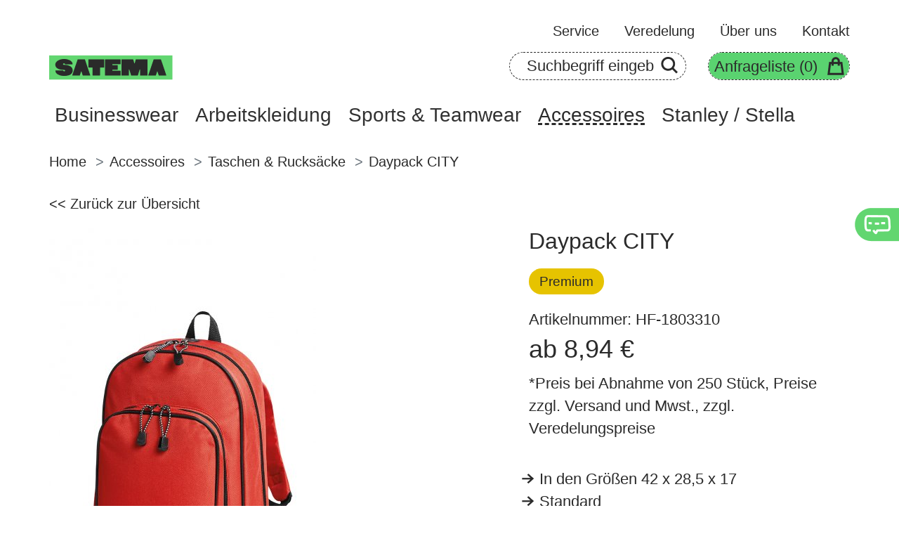

--- FILE ---
content_type: text/html; charset=UTF-8
request_url: https://shop.satema.de/Accessoires/Taschen-Rucksaecke/Daypack-CITY.html?&isextsearch=alist&
body_size: 12833
content:
<!DOCTYPE html>
<html lang="de" >
    <head>
        <script src="https://cdn.consentmanager.mgr.consensu.org/delivery/automatic.min.js" data-cmp-id="24122" data-cmp-host="consentmanager.mgr.consensu.org" data-cmp-cdn="cdn.consentmanager.mgr.consensu.org"></script>
                        <meta http-equiv="X-UA-Compatible" content="IE=edge"><meta name="viewport" id="Viewport" content="width=device-width, initial-scale=1"><meta http-equiv="Content-Type" content="text/html; charset=UTF-8"><title>SATEMA | Daypack CITY | besticken und bedrucken</title><script>var dataLayer = [
    {
        "page": {
            "type": "product",
            "title": "Daypack CITY",
            "cl": "details"
        },
        "userid": false,
        "sessionid": "a0lecsikrrb2l7n1i81ms2po77"
    }
] || [];</script><!-- Google Tag Manager --><script >(function (w, d, s, l, i) {w[l] = w[l] || [];w[l].push({'gtm.start': new Date().getTime(), event: 'gtm.js'});var f = d.getElementsByTagName(s)[0], j = d.createElement(s), dl = l != 'dataLayer' ? '&l=' + l : '';j.async = true;j.src = 'https://www.googletagmanager.com/gtm.js?id=' + i + dl;f.parentNode.insertBefore(j, f);})(window, document, 'script', 'dataLayer', 'GTM-KVJG7XK');</script><!-- End Google Tag Manager --><meta name="description" content="Daypack CITY - Hauptfach Reißverschluss-Vortasche mit Organizer-Elementen Öffnung für Headset Rücken und Schultergurte gepolstert"><meta name="keywords" content="daypack, city, accessoires, taschen, amp;, rucksäcke"><meta property="og:site_name" content="https://shop.satema.de/"><meta property="og:title" content="SATEMA | Daypack CITY | besticken und bedrucken"><meta property="og:description" content="Daypack CITY - Hauptfach Reißverschluss-Vortasche mit Organizer-Elementen Öffnung für Headset Rücken und Schultergurte gepolstert"><meta property="og:type" content="product"><meta property="og:image" content="https://shop.satema.de/out/pictures/generated/product/1/540_570_85/1803310_5.jpg"><meta property="og:url" content="https://shop.satema.de/Accessoires/Taschen-Rucksaecke/Daypack-CITY.html"><link rel="canonical" href="https://shop.satema.de/Accessoires/Taschen-Rucksaecke/Daypack-CITY.html"><!-- iOS Homescreen Icon (version < 4.2)--><link rel="apple-touch-icon-precomposed" media="screen and (resolution: 163dpi)" href="https://shop.satema.de/out/satema-demand/img/favicons/favicon_512.png" /><!-- iOS Homescreen Icon --><link rel="apple-touch-icon-precomposed" href="https://shop.satema.de/out/satema-demand/img/favicons/favicon_512.png" /><!-- iPad Homescreen Icon (version < 4.2) --><link rel="apple-touch-icon-precomposed" media="screen and (resolution: 132dpi)" href="https://shop.satema.de/out/satema-demand/img/favicons/favicon_512.png" /><!-- iPad Homescreen Icon --><link rel="apple-touch-icon-precomposed" sizes="72x72" href="https://shop.satema.de/out/satema-demand/img/favicons/favicon_512.png" /><!-- iPhone 4 Homescreen Icon (version < 4.2) --><link rel="apple-touch-icon-precomposed" media="screen and (resolution: 326dpi)" href="https://shop.satema.de/out/satema-demand/img/favicons/favicon_512.png" /><!-- iPhone 4 Homescreen Icon --><link rel="apple-touch-icon-precomposed" sizes="114x114" href="https://shop.satema.de/out/satema-demand/img/favicons/favicon_512.png" /><!-- new iPad Homescreen Icon and iOS Version > 4.2 --><link rel="apple-touch-icon-precomposed" sizes="144x144" href="https://shop.satema.de/out/satema-demand/img/favicons/favicon_512.png" /><!-- Windows 8 --><meta name="msapplication-TileColor" content="#c61832"> <!-- Kachel-Farbe --><meta name="theme-color" content="#c61832"/><meta name="msapplication-TileImage" content="https://shop.satema.de/out/satema-demand/img/favicons/favicon_512.png"><!-- Fluid --><link rel="fluid-icon" href="https://shop.satema.de/out/satema-demand/img/favicons/favicon_512.png" title="SATEMA | Daypack CITY | besticken und bedrucken" /><!-- Shortcut Icons --><link rel="shortcut icon" href="https://shop.satema.de/out/satema-demand/img/favicons/favicon.ico?rand=1" type="image/x-icon" /><link rel="icon" href="https://shop.satema.de/out/satema-demand/img/favicons/favicon_16.png" sizes="16x16" /><link rel="icon" href="https://shop.satema.de/out/satema-demand/img/favicons/favicon_32.png" sizes="32x32" /><link rel="icon" href="https://shop.satema.de/out/satema-demand/img/favicons/favicon_48.png" sizes="48x48" /><link rel="icon" href="https://shop.satema.de/out/satema-demand/img/favicons/favicon_64.png" sizes="64x64" /><link rel="icon" href="https://shop.satema.de/out/satema-demand/img/favicons/favicon_128.png" sizes="128x128" />    
    
            <script type="text/javascript">(function(i,s,o,g,r,a,m){i['GoogleAnalyticsObject']=r;i[r]=i[r]||function(){(i[r].q=i[r].q||[]).push(arguments)},i[r].l=1*new Date();a=s.createElement(o),m=s.getElementsByTagName(o)[0];a.async=1;a.src=g;m.parentNode.insertBefore(a,m)})(window,document,'script','//www.google-analytics.com/analytics.js','ga');ga('create', 'UA-7306985-3', 'shop.satema.de' , {'siteSpeedSampleRate': 1,'sampleRate': 100});ga('set', 'anonymizeIp', true);setTimeout('ga(\'send\', \'event\', \'NoBounce\', \'Over defined seconds\')',10000);window.addEventListener ?window.addEventListener('scroll', testScroll, false) :window.attachEvent('onscroll', testScroll);var scrollCount = 0;function testScroll() {++scrollCount;if (scrollCount == 2) {ga('send', 'event', 'window', 'scrolled');}}ga('send', 'pageview' );var perfData = window.performance.timing;var pageLoadTime =Math.round(((perfData.domComplete > 0 ? perfData.domComplete : perfData.responseEnd) - perfData.navigationStart) / 1000);ga('set', 'metric1', pageLoadTime);</script>
    


                <link rel="stylesheet" type="text/css" href="https://shop.satema.de/out/satema-demand/src/css/styles.min.css?1706176108" />
<link rel="stylesheet" type="text/css" href="https://shop.satema.de/modules/d3/extsearchfilter/out/src/css/d3extsearch_satema.css" />
<link rel="stylesheet" type="text/css" href="https://shop.satema.de/modules/d3/d3_googleanalytics/out/src/d3_googleanalytics.css" />
<link rel="stylesheet" type="text/css" href="https://shop.satema.de/modules/d3/extsearch/out/src/css/d3extsearch_wave.min.css" />


                    <style>
                body {
                    background:#FFF;
                }
            </style>
            </head>
  <!-- OXID eShop Enterprise Edition, Version 6, Shopping Cart System (c) OXID eSales AG 2003 - 2025 - https://www.oxid-esales.com -->

    <body class="cl-details">

            <!-- Google Tag Manager (noscript) --><noscript><iframe src="https://www.googletagmanager.com/ns.html?id=GTM-KVJG7XK"height="0" width="0" style="display:none;visibility:hidden"></iframe></noscript><!-- End Google Tag Manager (noscript) -->    



    <div class="container-fluid">
        <div class="main-row">
                                
    
            

    <div class="container-fluid">
    <header id="header" class="header">
            <div class="header-box">
                <div class="container">
                    <div class="row">
                        <div class="col-sm-6 col-md-4 order-lg-0 logo-col">
                            
                                                                                                                                <a data-toggle="modal" data-target="#fullModal" href="" title="SATEMA" class="logo-link">
                                    <img src="https://shop.satema.de/out/satema-demand/img/logo.png" alt="SATEMA" style="width:auto;max-width:190px;height:auto;max-height:112px;" class="logo-img">
                                </a>

                                <div id="fullModal" class="modal hide fade p-5" tabindex="-1" role="dialog" aria-labelledby="fullModalLabel" aria-hidden="true">
                                    <div class="modal-body">
                                        <div class="modalBorder">&nbsp;</div>
                                        <div class="row">
                                            <div class="col-6 align-self-end d-flex">
                                                <a class="m-auto" href="https://www.satema.de">
                                                    <img src="https://shop.satema.de/out/satema-demand/img/modal_imageseite.png">
                                                </a>
                                            </div>
                                            <div class="offset-6 col-6 d-flex">
                                                <a class="m-auto" href="https://shop.satema.de/index.php?force_sid=a0lecsikrrb2l7n1i81ms2po77&amp;">
                                                    <img src="https://shop.satema.de/out/satema-demand/img/modal_shoppen.png">
                                                </a>
                                            </div>
                                        </div>
                                    </div>
                                </div>

                            
                        </div>
                        <div class="col-sm-6 col-md-8 order-lg-3 menus-col">
                            
                                <div class="menu-dropdowns">
                                    <ul class="header_sub_menu d-none d-md-block">
                                        <li><a href="https://www.satema.de/service/" target="_blank">Service</a></li>
                                        <li><a href="https://www.satema.de/veredelung/" target="_blank">Veredelung</a></li>
                                        <li><a href="https://www.satema.de/ueber-uns/" target="_blank">Über uns</a></li>
                                        <li><a href="https://www.satema.de/kontakt/" target="_blank">Kontakt</a></li>
                                    </ul>

                                    <div class="d-md-none quickcontact">
                                        <a href="#quickcontact"><img src="https://shop.satema.de/out/satema-demand/img/phone-sm.jpg"></a>
                                    </div>

                                    
    
        
        
        
                    <form class="form search" id="searchForm" role="form" action="https://shop.satema.de/index.php?force_sid=a0lecsikrrb2l7n1i81ms2po77&amp;" method="get" name="search" id="search" onSubmit="d3_extsearch_popup.popup.load();" autocomplete="off" spellcheck="false">
            <input type="hidden" name="stoken" value="9507B862" /><input type="hidden" name="force_sid" value="a0lecsikrrb2l7n1i81ms2po77" />
<input type="hidden" name="lang" value="0" />
            <input type="hidden" name="cl" value="search">

            
                <div class="input-group">
                    

    
        
        
        
                                <input class="form-control" type="text" id="searchParam" autocomplete="off" autocorrect="off" autocapitalize="off" spellcheck="false" suggestLeftOffsetPx="0" suggestTopOffsetPx="0" name="searchparam" value="" placeholder="Suchbegriff eingeben...">
                    
    

    
                    
                    <div class="input-group-append">
                        <button class="btn btn-primary" type="button" id="searchSubmit" title="Suchen">
                                                       <img src="https://shop.satema.de/out/satema-demand/img/search_icon.png">
                        </button>
                    </div>
                    
                </div>
            
        </form>
    
    

                                    
                                                                                                                                                                                                            <div class="btn-group minibasket-menu">
    <button type="button" aria-label="Minibasket" class="btn dropdown-toggle" data-toggle="dropdown" data-href="https://shop.satema.de/anfrageliste/?force_sid=a0lecsikrrb2l7n1i81ms2po77">
        
            <span class="details-tocart-title">
                <span class="inquirylist">Anfrageliste</span>
                (0)            </span>
            <span class="details-tocart-icon">
                                <img src="https://shop.satema.de/out/satema-demand/img/anfrageliste_icon.png">
            </span>
        
    </button>
    <ul class="dropdown-menu dropdown-menu-right" role="menu">
        
            <li>
                <div class="row">
                    <div class="col-12 ml-auto">
                        <div class="minibasket-menu-box">
                            


            
            <div class="alert alert-info">Der Warenkorb ist leer.</div>
        
    
                        </div>
                    </div>
                </div>
            </li>
        
    </ul>
</div>
                                    
                                </div>
                            
                        </div>
                    </div>
                </div>
            </div>

            
                <nav id="mainnav" class="navbar navbar-expand-md navbar-light fullviewlayout d-none d-md-block" role="navigation">
            <button class="navbar-toggler" type="button" data-toggle="collapse" data-target="#navbarSupportedContent" aria-controls="navbarSupportedContent" aria-expanded="false" aria-label="Toggle navigation">
                <span class="navbar-toggler-icon"></span>
            </button>
            <div class="collapse navbar-collapse container" id="navbarSupportedContent">
                <ul class="navbar-nav mr-auto">
                    
                                                                                    <li class="nav-item dropdown top ">
                                    <a class="nav-link dropdown-toggle" href="https://shop.satema.de/Businesswear/?force_sid=a0lecsikrrb2l7n1i81ms2po77" id="navbarDropdown" role="button" data-toggle="dropdown" aria-haspopup="true" aria-expanded="false">

                                        
                                        Businesswear

                                    </a>
                                                                                                                    <div class="dropdown-menu" aria-labelledby="navbarDropdown">
                                            <div class="dropdown-menu-content">
                                                <div class="container">
                                                    <div class="row">
                                                        <div class="col-md-3">
                                                            <ul class="nav flex-column">
                                                                                                                                                                                                                                                                     <li class="nav-item">
                                                                         <a class="nav-link" href="https://shop.satema.de/Businesswear/T-Shirts/?force_sid=a0lecsikrrb2l7n1i81ms2po77">T-Shirts</a>
                                                                     </li>
                                                                                                                                                                                                                                                                                                                                                                                                          <li class="nav-item">
                                                                         <a class="nav-link" href="https://shop.satema.de/Businesswear/Polo-Shirts/?force_sid=a0lecsikrrb2l7n1i81ms2po77">Polo-Shirts</a>
                                                                     </li>
                                                                                                                                                                                                                                                                                                                                                                                                          <li class="nav-item">
                                                                         <a class="nav-link" href="https://shop.satema.de/Businesswear/Pullover/?force_sid=a0lecsikrrb2l7n1i81ms2po77">Pullover</a>
                                                                     </li>
                                                                                                                                             </ul>
                                                                    </div>
                                                                    <div class="col-md-3">
                                                                        <ul class="nav flex-column">
                                                                                                                                                                                                                                                                                                                                                                                                         <li class="nav-item">
                                                                         <a class="nav-link" href="https://shop.satema.de/Businesswear/Sweatshirts-Hoodies/?force_sid=a0lecsikrrb2l7n1i81ms2po77">Sweatshirts &amp; Hoodies</a>
                                                                     </li>
                                                                                                                                                                                                                                                                                                                                                                                                          <li class="nav-item">
                                                                         <a class="nav-link" href="https://shop.satema.de/Businesswear/Westen/?force_sid=a0lecsikrrb2l7n1i81ms2po77">Westen</a>
                                                                     </li>
                                                                                                                                                                                                                                                                                                                                                                                                          <li class="nav-item">
                                                                         <a class="nav-link" href="https://shop.satema.de/Businesswear/Jacken/?force_sid=a0lecsikrrb2l7n1i81ms2po77">Jacken</a>
                                                                     </li>
                                                                                                                                             </ul>
                                                                    </div>
                                                                    <div class="col-md-3">
                                                                        <ul class="nav flex-column">
                                                                                                                                                                                                                                                                                                                                                                                                         <li class="nav-item">
                                                                         <a class="nav-link" href="https://shop.satema.de/Businesswear/Office-Hosen/?force_sid=a0lecsikrrb2l7n1i81ms2po77">Office-Hosen</a>
                                                                     </li>
                                                                                                                                                                                                                                                                                                                                                                                                          <li class="nav-item">
                                                                         <a class="nav-link" href="https://shop.satema.de/Businesswear/Hemden-Blusen/?force_sid=a0lecsikrrb2l7n1i81ms2po77">Hemden &amp; Blusen</a>
                                                                     </li>
                                                                                                                                                                                                                                                         </div>
                                                    </div>
                                                </div>
                                            </div>
                                        </div>
                                                                    </li>
                                                                                                                <li class="nav-item dropdown top ">
                                    <a class="nav-link dropdown-toggle" href="https://shop.satema.de/Arbeitskleidung/?force_sid=a0lecsikrrb2l7n1i81ms2po77" id="navbarDropdown" role="button" data-toggle="dropdown" aria-haspopup="true" aria-expanded="false">

                                        
                                        Arbeitskleidung

                                    </a>
                                                                                                                    <div class="dropdown-menu" aria-labelledby="navbarDropdown">
                                            <div class="dropdown-menu-content">
                                                <div class="container">
                                                    <div class="row">
                                                        <div class="col-md-3">
                                                            <ul class="nav flex-column">
                                                                                                                                                                                                                                                                     <li class="nav-item">
                                                                         <a class="nav-link" href="https://shop.satema.de/Arbeitskleidung/T-Shirts-Polos/?force_sid=a0lecsikrrb2l7n1i81ms2po77">T-Shirts &amp; Polos</a>
                                                                     </li>
                                                                                                                                                                                                                                                                                                                                                                                                          <li class="nav-item">
                                                                         <a class="nav-link" href="https://shop.satema.de/Arbeitskleidung/Sweats-Pullover/?force_sid=a0lecsikrrb2l7n1i81ms2po77">Sweats &amp; Pullover</a>
                                                                     </li>
                                                                                                                                                                                                                                                                                                                                                                                                          <li class="nav-item">
                                                                         <a class="nav-link" href="https://shop.satema.de/Arbeitskleidung/Arbeitsjacken/?force_sid=a0lecsikrrb2l7n1i81ms2po77">Arbeitsjacken</a>
                                                                     </li>
                                                                                                                                             </ul>
                                                                    </div>
                                                                    <div class="col-md-3">
                                                                        <ul class="nav flex-column">
                                                                                                                                                                                                                                                                                                                                                                                                         <li class="nav-item">
                                                                         <a class="nav-link" href="https://shop.satema.de/Arbeitskleidung/Arbeitswesten/?force_sid=a0lecsikrrb2l7n1i81ms2po77">Arbeitswesten</a>
                                                                     </li>
                                                                                                                                                                                                                                                                                                                                                                                                          <li class="nav-item">
                                                                         <a class="nav-link" href="https://shop.satema.de/Arbeitskleidung/Arbeitshosen/?force_sid=a0lecsikrrb2l7n1i81ms2po77">Arbeitshosen</a>
                                                                     </li>
                                                                                                                                                                                                                                                                                                                                                                                                          <li class="nav-item">
                                                                         <a class="nav-link" href="https://shop.satema.de/Arbeitskleidung/Warnbekleidung/?force_sid=a0lecsikrrb2l7n1i81ms2po77">Warnbekleidung</a>
                                                                     </li>
                                                                                                                                             </ul>
                                                                    </div>
                                                                    <div class="col-md-3">
                                                                        <ul class="nav flex-column">
                                                                                                                                                                                                                                                                                                                                                                                                         <li class="nav-item">
                                                                         <a class="nav-link" href="https://shop.satema.de/Arbeitskleidung/Accessoires/?force_sid=a0lecsikrrb2l7n1i81ms2po77">Accessoires</a>
                                                                     </li>
                                                                                                                                                                                                                                                                                                                                                                                                          <li class="nav-item">
                                                                         <a class="nav-link" href="https://shop.satema.de/Arbeitskleidung/Medizin-Pflege/?force_sid=a0lecsikrrb2l7n1i81ms2po77">Medizin &amp; Pflege</a>
                                                                     </li>
                                                                                                                                                                                                                                                                                                                                                                                                          <li class="nav-item">
                                                                         <a class="nav-link" href="https://shop.satema.de/Arbeitskleidung/Gastronomie/?force_sid=a0lecsikrrb2l7n1i81ms2po77">Gastronomie</a>
                                                                     </li>
                                                                                                                                             </ul>
                                                                    </div>
                                                                    <div class="col-md-3">
                                                                        <ul class="nav flex-column">
                                                                                                                                                                                                                                                        </div>
                                                    </div>
                                                </div>
                                            </div>
                                        </div>
                                                                    </li>
                                                                                                                <li class="nav-item dropdown top ">
                                    <a class="nav-link dropdown-toggle" href="https://shop.satema.de/Sports-Teamwear/?force_sid=a0lecsikrrb2l7n1i81ms2po77" id="navbarDropdown" role="button" data-toggle="dropdown" aria-haspopup="true" aria-expanded="false">

                                        
                                        Sports &amp; Teamwear

                                    </a>
                                                                                                                    <div class="dropdown-menu" aria-labelledby="navbarDropdown">
                                            <div class="dropdown-menu-content">
                                                <div class="container">
                                                    <div class="row">
                                                        <div class="col-md-3">
                                                            <ul class="nav flex-column">
                                                                                                                                                                                                                                                                     <li class="nav-item">
                                                                         <a class="nav-link" href="https://shop.satema.de/Sports-Teamwear/Funktionsshirts/?force_sid=a0lecsikrrb2l7n1i81ms2po77">Funktionsshirts</a>
                                                                     </li>
                                                                                                                                                                                                                                                                                                                                                                                                          <li class="nav-item">
                                                                         <a class="nav-link" href="https://shop.satema.de/Sports-Teamwear/Trikots/?force_sid=a0lecsikrrb2l7n1i81ms2po77">Trikots</a>
                                                                     </li>
                                                                                                                                                                                                                                                                                                                                                                                                                                                                                                                                      <li class="nav-item">
                                                                         <a class="nav-link" href="https://shop.satema.de/Sports-Teamwear/Trainingsjacken-und-westen/?force_sid=a0lecsikrrb2l7n1i81ms2po77">Trainingsjacken und -westen</a>
                                                                     </li>
                                                                                                                                             </ul>
                                                                    </div>
                                                                    <div class="col-md-3">
                                                                        <ul class="nav flex-column">
                                                                                                                                                                                                                                                                                                                                                                                                         <li class="nav-item">
                                                                         <a class="nav-link" href="https://shop.satema.de/Sports-Teamwear/Trainingshosen-und-shorts/?force_sid=a0lecsikrrb2l7n1i81ms2po77">Trainingshosen und -shorts</a>
                                                                     </li>
                                                                                                                                                                                                                                                                                                                                                                                                          <li class="nav-item">
                                                                         <a class="nav-link" href="https://shop.satema.de/Sports-Teamwear/Trainingsanzuege/?force_sid=a0lecsikrrb2l7n1i81ms2po77">Trainingsanzüge</a>
                                                                     </li>
                                                                                                                                                                                                                                                                                                                                                                                                          <li class="nav-item">
                                                                         <a class="nav-link" href="https://shop.satema.de/Sports-Teamwear/Sporttaschen/?force_sid=a0lecsikrrb2l7n1i81ms2po77">Sporttaschen</a>
                                                                     </li>
                                                                                                                                             </ul>
                                                                    </div>
                                                                    <div class="col-md-3">
                                                                        <ul class="nav flex-column">
                                                                                                                                                                                                                                                                                                                                                                                                         <li class="nav-item">
                                                                         <a class="nav-link" href="https://shop.satema.de/Sports-Teamwear/Accessoires/?force_sid=a0lecsikrrb2l7n1i81ms2po77">Accessoires</a>
                                                                     </li>
                                                                                                                                                                                                                                                         </div>
                                                    </div>
                                                </div>
                                            </div>
                                        </div>
                                                                    </li>
                                                                                                                <li class="nav-item dropdown top  active">
                                    <a class="nav-link dropdown-toggle" href="https://shop.satema.de/Accessoires/?force_sid=a0lecsikrrb2l7n1i81ms2po77" id="navbarDropdown" role="button" data-toggle="dropdown" aria-haspopup="true" aria-expanded="false">

                                        
                                        Accessoires

                                    </a>
                                                                                                                    <div class="dropdown-menu" aria-labelledby="navbarDropdown">
                                            <div class="dropdown-menu-content">
                                                <div class="container">
                                                    <div class="row">
                                                        <div class="col-md-3">
                                                            <ul class="nav flex-column">
                                                                                                                                                                                                                                                                     <li class="nav-item">
                                                                         <a class="nav-link" href="https://shop.satema.de/Accessoires/Caps-Muetzen/?force_sid=a0lecsikrrb2l7n1i81ms2po77">Caps &amp; Mützen</a>
                                                                     </li>
                                                                                                                                                                                                                                                                                                                                                                                                          <li class="nav-item">
                                                                         <a class="nav-link" href="https://shop.satema.de/Accessoires/Schals-Tuecher/?force_sid=a0lecsikrrb2l7n1i81ms2po77">Schals &amp; Tücher</a>
                                                                     </li>
                                                                                                                                                                                                                                                                                                                                                                                                          <li class="nav-item">
                                                                         <a class="nav-link" href="https://shop.satema.de/Accessoires/Handschuhe/?force_sid=a0lecsikrrb2l7n1i81ms2po77">Handschuhe</a>
                                                                     </li>
                                                                                                                                             </ul>
                                                                    </div>
                                                                    <div class="col-md-3">
                                                                        <ul class="nav flex-column">
                                                                                                                                                                                                                                                                                                                                                                                                         <li class="nav-item active">
                                                                         <a class="nav-link active" href="https://shop.satema.de/Accessoires/Taschen-Rucksaecke/?force_sid=a0lecsikrrb2l7n1i81ms2po77">Taschen &amp; Rucksäcke</a>
                                                                     </li>
                                                                                                                                                                                                                                                                                                                                                                                                          <li class="nav-item">
                                                                         <a class="nav-link" href="https://shop.satema.de/Accessoires/Handtuecher-Frottee/?force_sid=a0lecsikrrb2l7n1i81ms2po77">Handtücher &amp; Frottee</a>
                                                                     </li>
                                                                                                                                                                                                                                                                                                                                                                                                          <li class="nav-item">
                                                                         <a class="nav-link" href="https://shop.satema.de/Accessoires/Decken/?force_sid=a0lecsikrrb2l7n1i81ms2po77">Decken</a>
                                                                     </li>
                                                                                                                                             </ul>
                                                                    </div>
                                                                    <div class="col-md-3">
                                                                        <ul class="nav flex-column">
                                                                                                                                                                                                                                                                                                                                                                                                                                                                                                                </div>
                                                    </div>
                                                </div>
                                            </div>
                                        </div>
                                                                    </li>
                                                                                                        <li class="nav-item dropdown top">
                                <a class="nav-link dropdown-toggle" href="https://shop.satema.de/Stanley-Stella/?force_sid=a0lecsikrrb2l7n1i81ms2po77" id="navbarDropdown" role="button">
                                 Stanley / Stella
                                </a>
                            </li>
                                            
                </ul>
            </div>
        </nav>
    


                                    
        <nav id="mainnav" class="navbar navbar-expand-md navbar-light fullviewlayout d-md-none" role="navigation">
            <div class="container">
                
                    
                        <div class="navbar-header justify-content-start">
                            <button class="navbar-toggler collapsed" type="button" data-toggle="collapse" data-target=".navbar-main-collapse" aria-controls="navbarSupportedContent" aria-expanded="false" aria-label="Toggle navigation">
                                <span class="navbar-toggler-icon"></span>
                            </button>
                        </div>
                    
                    <div class="collapse navbar-collapse navbar-main-collapse" id="navbarSupportedContent">
                        <ul id="navigation" class="navbar-nav nav">
                            
                                <li class="sub-nav-menu"><a href="https://www.satema.de/service/" target="_blank">Service</a></li>
                                <li class="sub-nav-menu"><a href="https://www.satema.de/veredelung/" target="_blank">Veredelung</a></li>
                                <li class="sub-nav-menu"><a href="https://www.satema.de/ueber-uns/" target="_blank">Über uns</a></li>
                                <li class="sub-nav-menu last"><a href="https://www.satema.de/kontakt/" target="_blank">Kontakt</a></li>

                                                                                                              <li class="nav-item dropdown">
                                              <a class="nav-link" href="https://shop.satema.de/Businesswear/?force_sid=a0lecsikrrb2l7n1i81ms2po77" class="dropdown-toggle" data-toggle="dropdown">
                                                                                                    Businesswear
                                              </a>
                                                                                            <ul class="dropdown-menu">
                                                                                                                                                                        
                                                                                                                            <li class="dropdown-item">
                                                                    <a class="dropdown-link" href="https://shop.satema.de/Businesswear/T-Shirts/?force_sid=a0lecsikrrb2l7n1i81ms2po77">T-Shirts</a>
                                                                </li>
                                                                                                                                                                                                                                                                                            
                                                                                                                            <li class="dropdown-item">
                                                                    <a class="dropdown-link" href="https://shop.satema.de/Businesswear/Polo-Shirts/?force_sid=a0lecsikrrb2l7n1i81ms2po77">Polo-Shirts</a>
                                                                </li>
                                                                                                                                                                                                                                                                                            
                                                                                                                            <li class="dropdown-item">
                                                                    <a class="dropdown-link" href="https://shop.satema.de/Businesswear/Pullover/?force_sid=a0lecsikrrb2l7n1i81ms2po77">Pullover</a>
                                                                </li>
                                                                                                                                                                                                                                                                                            
                                                                                                                            <li class="dropdown-item">
                                                                    <a class="dropdown-link" href="https://shop.satema.de/Businesswear/Sweatshirts-Hoodies/?force_sid=a0lecsikrrb2l7n1i81ms2po77">Sweatshirts &amp; Hoodies</a>
                                                                </li>
                                                                                                                                                                                                                                                                                            
                                                                                                                            <li class="dropdown-item">
                                                                    <a class="dropdown-link" href="https://shop.satema.de/Businesswear/Westen/?force_sid=a0lecsikrrb2l7n1i81ms2po77">Westen</a>
                                                                </li>
                                                                                                                                                                                                                                                                                            
                                                                                                                            <li class="dropdown-item">
                                                                    <a class="dropdown-link" href="https://shop.satema.de/Businesswear/Jacken/?force_sid=a0lecsikrrb2l7n1i81ms2po77">Jacken</a>
                                                                </li>
                                                                                                                                                                                                                                                                                            
                                                                                                                            <li class="dropdown-item">
                                                                    <a class="dropdown-link" href="https://shop.satema.de/Businesswear/Office-Hosen/?force_sid=a0lecsikrrb2l7n1i81ms2po77">Office-Hosen</a>
                                                                </li>
                                                                                                                                                                                                                                                                                            
                                                                                                                            <li class="dropdown-item">
                                                                    <a class="dropdown-link" href="https://shop.satema.de/Businesswear/Hemden-Blusen/?force_sid=a0lecsikrrb2l7n1i81ms2po77">Hemden &amp; Blusen</a>
                                                                </li>
                                                                                                                                                                                                                        </ul>
                                                                                    </li>
                                                                                                                                                  <li class="nav-item dropdown">
                                              <a class="nav-link" href="https://shop.satema.de/Arbeitskleidung/?force_sid=a0lecsikrrb2l7n1i81ms2po77" class="dropdown-toggle" data-toggle="dropdown">
                                                                                                    Arbeitskleidung
                                              </a>
                                                                                            <ul class="dropdown-menu">
                                                                                                                                                                        
                                                                                                                            <li class="dropdown-item">
                                                                    <a class="dropdown-link" href="https://shop.satema.de/Arbeitskleidung/T-Shirts-Polos/?force_sid=a0lecsikrrb2l7n1i81ms2po77">T-Shirts &amp; Polos</a>
                                                                </li>
                                                                                                                                                                                                                                                                                            
                                                                                                                            <li class="dropdown-item">
                                                                    <a class="dropdown-link" href="https://shop.satema.de/Arbeitskleidung/Sweats-Pullover/?force_sid=a0lecsikrrb2l7n1i81ms2po77">Sweats &amp; Pullover</a>
                                                                </li>
                                                                                                                                                                                                                                                                                            
                                                                                                                            <li class="dropdown-item">
                                                                    <a class="dropdown-link" href="https://shop.satema.de/Arbeitskleidung/Arbeitsjacken/?force_sid=a0lecsikrrb2l7n1i81ms2po77">Arbeitsjacken</a>
                                                                </li>
                                                                                                                                                                                                                                                                                            
                                                                                                                            <li class="dropdown-item">
                                                                    <a class="dropdown-link" href="https://shop.satema.de/Arbeitskleidung/Arbeitswesten/?force_sid=a0lecsikrrb2l7n1i81ms2po77">Arbeitswesten</a>
                                                                </li>
                                                                                                                                                                                                                                                                                            
                                                                                                                            <li class="dropdown-item">
                                                                    <a class="dropdown-link" href="https://shop.satema.de/Arbeitskleidung/Arbeitshosen/?force_sid=a0lecsikrrb2l7n1i81ms2po77">Arbeitshosen</a>
                                                                </li>
                                                                                                                                                                                                                                                                                            
                                                                                                                            <li class="dropdown-item">
                                                                    <a class="dropdown-link" href="https://shop.satema.de/Arbeitskleidung/Warnbekleidung/?force_sid=a0lecsikrrb2l7n1i81ms2po77">Warnbekleidung</a>
                                                                </li>
                                                                                                                                                                                                                                                                                            
                                                                                                                            <li class="dropdown-item">
                                                                    <a class="dropdown-link" href="https://shop.satema.de/Arbeitskleidung/Accessoires/?force_sid=a0lecsikrrb2l7n1i81ms2po77">Accessoires</a>
                                                                </li>
                                                                                                                                                                                                                                                                                            
                                                                                                                            <li class="dropdown-item">
                                                                    <a class="dropdown-link" href="https://shop.satema.de/Arbeitskleidung/Medizin-Pflege/?force_sid=a0lecsikrrb2l7n1i81ms2po77">Medizin &amp; Pflege</a>
                                                                </li>
                                                                                                                                                                                                                                                                                            
                                                                                                                            <li class="dropdown-item">
                                                                    <a class="dropdown-link" href="https://shop.satema.de/Arbeitskleidung/Gastronomie/?force_sid=a0lecsikrrb2l7n1i81ms2po77">Gastronomie</a>
                                                                </li>
                                                                                                                                                                                                                        </ul>
                                                                                    </li>
                                                                                                                                                  <li class="nav-item dropdown">
                                              <a class="nav-link" href="https://shop.satema.de/Sports-Teamwear/?force_sid=a0lecsikrrb2l7n1i81ms2po77" class="dropdown-toggle" data-toggle="dropdown">
                                                                                                    Sports &amp; Teamwear
                                              </a>
                                                                                            <ul class="dropdown-menu">
                                                                                                                                                                        
                                                                                                                            <li class="dropdown-item">
                                                                    <a class="dropdown-link" href="https://shop.satema.de/Sports-Teamwear/Funktionsshirts/?force_sid=a0lecsikrrb2l7n1i81ms2po77">Funktionsshirts</a>
                                                                </li>
                                                                                                                                                                                                                                                                                            
                                                                                                                            <li class="dropdown-item">
                                                                    <a class="dropdown-link" href="https://shop.satema.de/Sports-Teamwear/Trikots/?force_sid=a0lecsikrrb2l7n1i81ms2po77">Trikots</a>
                                                                </li>
                                                                                                                                                                                                                                                                                                                                                                                                        
                                                                                                                            <li class="dropdown-item">
                                                                    <a class="dropdown-link" href="https://shop.satema.de/Sports-Teamwear/Trainingsjacken-und-westen/?force_sid=a0lecsikrrb2l7n1i81ms2po77">Trainingsjacken und -westen</a>
                                                                </li>
                                                                                                                                                                                                                                                                                            
                                                                                                                            <li class="dropdown-item">
                                                                    <a class="dropdown-link" href="https://shop.satema.de/Sports-Teamwear/Trainingshosen-und-shorts/?force_sid=a0lecsikrrb2l7n1i81ms2po77">Trainingshosen und -shorts</a>
                                                                </li>
                                                                                                                                                                                                                                                                                            
                                                                                                                            <li class="dropdown-item">
                                                                    <a class="dropdown-link" href="https://shop.satema.de/Sports-Teamwear/Trainingsanzuege/?force_sid=a0lecsikrrb2l7n1i81ms2po77">Trainingsanzüge</a>
                                                                </li>
                                                                                                                                                                                                                                                                                            
                                                                                                                            <li class="dropdown-item">
                                                                    <a class="dropdown-link" href="https://shop.satema.de/Sports-Teamwear/Sporttaschen/?force_sid=a0lecsikrrb2l7n1i81ms2po77">Sporttaschen</a>
                                                                </li>
                                                                                                                                                                                                                                                                                            
                                                                                                                            <li class="dropdown-item">
                                                                    <a class="dropdown-link" href="https://shop.satema.de/Sports-Teamwear/Accessoires/?force_sid=a0lecsikrrb2l7n1i81ms2po77">Accessoires</a>
                                                                </li>
                                                                                                                                                                                                                        </ul>
                                                                                    </li>
                                                                                                                                                  <li class="nav-item active dropdown">
                                              <a class="nav-link" href="https://shop.satema.de/Accessoires/?force_sid=a0lecsikrrb2l7n1i81ms2po77" class="dropdown-toggle" data-toggle="dropdown">
                                                                                                    Accessoires
                                              </a>
                                                                                            <ul class="dropdown-menu">
                                                                                                                                                                        
                                                                                                                            <li class="dropdown-item">
                                                                    <a class="dropdown-link" href="https://shop.satema.de/Accessoires/Caps-Muetzen/?force_sid=a0lecsikrrb2l7n1i81ms2po77">Caps &amp; Mützen</a>
                                                                </li>
                                                                                                                                                                                                                                                                                            
                                                                                                                            <li class="dropdown-item">
                                                                    <a class="dropdown-link" href="https://shop.satema.de/Accessoires/Schals-Tuecher/?force_sid=a0lecsikrrb2l7n1i81ms2po77">Schals &amp; Tücher</a>
                                                                </li>
                                                                                                                                                                                                                                                                                            
                                                                                                                            <li class="dropdown-item">
                                                                    <a class="dropdown-link" href="https://shop.satema.de/Accessoires/Handschuhe/?force_sid=a0lecsikrrb2l7n1i81ms2po77">Handschuhe</a>
                                                                </li>
                                                                                                                                                                                                                                                                                            
                                                                                                                            <li class="dropdown-item active">
                                                                    <a class="dropdown-link current" href="https://shop.satema.de/Accessoires/Taschen-Rucksaecke/?force_sid=a0lecsikrrb2l7n1i81ms2po77">Taschen &amp; Rucksäcke</a>
                                                                </li>
                                                                                                                                                                                                                                                                                            
                                                                                                                            <li class="dropdown-item">
                                                                    <a class="dropdown-link" href="https://shop.satema.de/Accessoires/Handtuecher-Frottee/?force_sid=a0lecsikrrb2l7n1i81ms2po77">Handtücher &amp; Frottee</a>
                                                                </li>
                                                                                                                                                                                                                                                                                            
                                                                                                                            <li class="dropdown-item">
                                                                    <a class="dropdown-link" href="https://shop.satema.de/Accessoires/Decken/?force_sid=a0lecsikrrb2l7n1i81ms2po77">Decken</a>
                                                                </li>
                                                                                                                                                                                                                                                                                                                                                                                                                                                </ul>
                                                                                    </li>
                                                                                                                                        <li class="nav-item dropdown">
                                        <a class="nav-link dropdown-toggle" href="https://shop.satema.de/Stanley-Stella/?force_sid=a0lecsikrrb2l7n1i81ms2po77" id="navbarDropdown" role="button">
                                             Stanley / Stella
                                        </a>
                                    </li>
                                                            
                           <li class="xs-searchform">
                               
    
        
        
        
                    <form class="form search" id="searchForm" role="form" action="https://shop.satema.de/index.php?force_sid=a0lecsikrrb2l7n1i81ms2po77&amp;" method="get" name="search" id="search" onSubmit="d3_extsearch_popup.popup.load();" autocomplete="off" spellcheck="false">
            <input type="hidden" name="stoken" value="9507B862" /><input type="hidden" name="force_sid" value="a0lecsikrrb2l7n1i81ms2po77" />
<input type="hidden" name="lang" value="0" />
            <input type="hidden" name="cl" value="search">

            
                <div class="input-group">
                    

    
        
        
        
                                <input class="form-control" type="text" id="searchParam" autocomplete="off" autocorrect="off" autocapitalize="off" spellcheck="false" suggestLeftOffsetPx="0" suggestTopOffsetPx="0" name="searchparam" value="" placeholder="Suchbegriff eingeben...">
                    
    

    
                    
                    <div class="input-group-append">
                        <button class="btn btn-primary" type="button" id="searchSubmit" title="Suchen">
                                                       <img src="https://shop.satema.de/out/satema-demand/img/search_icon.png">
                        </button>
                    </div>
                    
                </div>
            
        </form>
    
    
                           </li>
                        </ul>
                    </div>
                
            </div>
        </nav>
    
            

    </header>
</div>



    

    
    <div id="wrapper" >

        <div class="underdog">

            
            
            <div class="container">
                <div class="content-box">

                                    
                        

    
        <ol id="breadcrumb" class="breadcrumb" itemscope itemtype="http://schema.org/BreadcrumbList"><li class="breadcrumb-item">Home</li><li itemprop="itemListElement" itemscope itemtype="http://schema.org/ListItem" class="breadcrumb-item"><a href="https://shop.satema.de/Accessoires/?force_sid=a0lecsikrrb2l7n1i81ms2po77" class="breadcrumb-link" title="Accessoires" itemprop="item"><span itemprop="name">Accessoires</span></a><meta itemprop="position" content="1" /></li><li itemprop="itemListElement" itemscope itemtype="http://schema.org/ListItem" class="breadcrumb-item"><a href="https://shop.satema.de/Accessoires/Taschen-Rucksaecke/?force_sid=a0lecsikrrb2l7n1i81ms2po77" class="breadcrumb-link" title="Taschen &amp;amp; Rucksäcke" itemprop="item"><span itemprop="name">Taschen &amp; Rucksäcke</span></a><meta itemprop="position" content="2" /></li><li itemprop="itemListElement" itemscope itemtype="http://schema.org/ListItem" class="breadcrumb-item active">Daypack CITY <meta itemprop="position" content="3" /></li></ol>
    


                    
                
                

                <div class="row">
                    
                    <div class="col-12">


                        <div class="content mb-3" id="content">
                            
                                
                                                                                    <div id="details_container" class="details">
                            
                        <div class="row details-pager" id="detailsItemsPager">
            <div class="col-12 details-pager-overview">
                <a href="https://shop.satema.de/Accessoires/Taschen-Rucksaecke/?force_sid=a0lecsikrrb2l7n1i81ms2po77&amp;pgNr=1&amp;searchparam=&amp;listtype=list&amp;&amp;d3avoiddirectshow=1" class="details-pager-link">
                    &lt;&lt; Zur&uuml;ck zur &Uuml;bersicht
                </a>
            </div>
        </div>

                <div class="details-product-info" id="productinfo">
            <div id="detailsMain">
    



                                                                                                                                                                                                                                                                                                                                                                                                                                                                                                                                                                                                                                                                                                                                        

    <form class="js-oxWidgetReload" action="https://shop.satema.de/widget.php?force_sid=a0lecsikrrb2l7n1i81ms2po77&amp;lang=0" method="get">
        <input type="hidden" name="stoken" value="9507B862" /><input type="hidden" name="force_sid" value="a0lecsikrrb2l7n1i81ms2po77" />
<input type="hidden" name="lang" value="0" />
        <input type="hidden" name="cnid" value="ab36616f0e293a8f65a7e2167c7d627e" />
<input type="hidden" name="listtype" value="list" />
<input type="hidden" name="actcontrol" value="details" />

        <input type="hidden" name="cl" value="oxwarticledetails">
        <input type="hidden" name="oxwparent" value="details">
        <input type="hidden" name="listtype" value="list">
        <input type="hidden" name="nocookie" value="1">
        <input type="hidden" name="cnid" value="ab36616f0e293a8f65a7e2167c7d627e">
        <input type="hidden" name="anid" value="2931e2cc9f009d67df434baeabc1ff60">
        <input type="hidden" name="actcontrol" value="details">
            </form>

    <form class="js-oxProductForm" action="https://shop.satema.de/index.php?force_sid=a0lecsikrrb2l7n1i81ms2po77&amp;" method="post">
        <div class="hidden">
            <input type="hidden" name="stoken" value="9507B862" /><input type="hidden" name="force_sid" value="a0lecsikrrb2l7n1i81ms2po77" />
<input type="hidden" name="lang" value="0" />
            <input type="hidden" name="cnid" value="ab36616f0e293a8f65a7e2167c7d627e" />
<input type="hidden" name="listtype" value="list" />
<input type="hidden" name="actcontrol" value="details" />

            <input type="hidden" name="cl" value="details">
            <input type="hidden" name="aid" value="2931e2cc9f009d67df434baeabc1ff60">
            <input type="hidden" name="anid" value="2931e2cc9f009d67df434baeabc1ff60">
            <input type="hidden" name="parentid" value="2931e2cc9f009d67df434baeabc1ff60">
            <input type="hidden" name="panid" value="">
                            <input type="hidden" name="fnc" value="tobasket">
                    </div>

<div class="details-info" itemscope itemtype="http://schema.org/Product">
    <div class="row">
        <div class="col-12 col-md-6 details-col-left">

            <div class="d-md-none">
                
                    <h1 id="productTitle" class="details-title" itemprop="name">
                        Daypack CITY                     </h1>
                

<script>
  dataLayer.push({"event": null, "eventLabel": null, "ecommerce": null});  /* Clear the previous ecommerce object. */
  dataLayer.push({
    'event': 'view_item',
    'eventLabel':'Product View',
    'ecommerce': {
      'currency': 'EUR',
      'items': [
        {
          'item_name': 'Daypack CITY',
          'item_id': 'HF-1803310',
          'item_brand': 'Halfar System GmbH',
          'item_category': 'Accessoires/Taschen-Rucksaecke',
          'item_variant': '',
                    'price': 11.92
        }
      ]
    }
  });
</script>

                                
                                                                            

                                                        <div class="details-quality Premium">
                        Premium
                    </div>
                             </div>







                        
                
                
                

                                                    
                
                                                                                                                            
                    <div class="picture details-picture">
                        <a class="details-picture-link" href="https://shop.satema.de/out/pictures/master/product/1/1803310_5.jpg" id="zoom1" data-width="814" data-height="1221">
                            <img src="https://shop.satema.de/out/pictures/generated/product/1/540_570_85/1803310_5.jpg" alt="Daypack CITY " itemprop="image" class="img-fluid">
                        </a>
                    </div>
                            

            
                
            

            <div class="more-models col-12">
                                                            </div>

            <div class="d-none d-md-block">
                
                                                                                                <div id="description" class="tab-pane" itemprop="description">
                                Hauptfach; Reißverschluss-Vortasche mit Organizer-Elementen; Öffnung für Headset; Rücken und Schultergurte gepolstert
                            </div>
                                                            

                <div class="details-anchor-links col-12">
                    <span class="row finishingtypes_show">
                        <a href="#finishingtypes">&gt;&gt; Veredlungsarten</a>
                        </span>
                    <span class="row crosssellings_show">
                        <a href="#crosssellings">&gt;&gt; Dazu passt</a>
                    </span>
                </div>

                <div class="details-seal col-12">
                                    </div>
            </div>
        </div>

        <div class="col-12 col-md-6 col-lg-5 offset-lg-1 details-col-middle">
            <div class="d-none d-md-block">
                
                    <h1 id="productTitle" class="details-title" itemprop="name">
                        Daypack CITY                     </h1>
                

<script>
  dataLayer.push({"event": null, "eventLabel": null, "ecommerce": null});  /* Clear the previous ecommerce object. */
  dataLayer.push({
    'event': 'view_item',
    'eventLabel':'Product View',
    'ecommerce': {
      'currency': 'EUR',
      'items': [
        {
          'item_name': 'Daypack CITY',
          'item_id': 'HF-1803310',
          'item_brand': 'Halfar System GmbH',
          'item_category': 'Accessoires/Taschen-Rucksaecke',
          'item_variant': '',
                    'price': 11.92
        }
      ]
    }
  });
</script>

                                
                                                                            

                                                        <div class="details-quality Premium">
                        Premium
                    </div>
                            </div>

                       
                <div class="details-artnr">Artikelnummer: HF-1803310</div>
            

                        <div class="details-information" itemprop="offers" itemscope itemtype="http://schema.org/Offer">

            <div class="price-wrapper">
                
                                                                            

                

                
                                        
                                                    <label id="productPrice" class="price-label">
                                                                                                                                                                                                                                        <span>
                                                                                                                                                           <span class="price">
                                            ab
                                            8,94 €
                                         </span>
                                                                    </span>
                            </label>
                            <span>
                               *Preis bei Abnahme von 250 St&uuml;ck, Preise zzgl. Versand und Mwst., zzgl. Veredelungspreise
                            </span>
                                            
                                    
            </div>

            
                <div class="details-attributes col-12">
                    <ul>
                                            <li>
                            In den Größen 42 x 28,5 x 17
                        </li>
                                            <li>
                            Standard
                        </li>
                                            <li>
                            Erhältlich in  7 Farben
                        </li>
                                            <li>
                            lyester
                        </li>
                                            <li>
                            Mit individuellen Details an Ihre Wünsche anpassbar.
                        </li>
                                        </ul>
                </div>
            

                                                                        <div class="blockprice-container">
                            <div class="details-blockprice">
        <a class="btn" data-toggle="collapse" href="#collapseBlockPrice" role="button" aria-expanded="false" aria-controls="collapseBlockPrice" title="Staffelpreise">
        Staffelpreise <span><i class="fas fa-angle-down"></i></span>
    </a>
    <div class="collapse" id="collapseBlockPrice">
        <dl class="dl-horizontal">
                            <dt class="staffel-dt">Von 1 Stück</dt>
                <dd class="staffel-dd">
                                            
                                                            <strong>11,92 €</strong>
                                                                                    
                                    </dd>
                            <dt class="staffel-dt">Von 10 Stück</dt>
                <dd class="staffel-dd">
                                            
                                                            <strong>11,32 €</strong>
                                                                                    
                                    </dd>
                            <dt class="staffel-dt">Von 20 Stück</dt>
                <dd class="staffel-dd">
                                            
                                                            <strong>10,73 €</strong>
                                                                                    
                                    </dd>
                            <dt class="staffel-dt">Von 50 Stück</dt>
                <dd class="staffel-dd">
                                            
                                                            <strong>10,13 €</strong>
                                                                                    
                                    </dd>
                            <dt class="staffel-dt">Von 100 Stück</dt>
                <dd class="staffel-dd">
                                            
                                                            <strong>9,54 €</strong>
                                                                                    
                                    </dd>
                            <dt class="staffel-dt">Von 250 Stück</dt>
                <dd class="staffel-dd">
                                            
                                                            <strong>8,94 €</strong>
                                                                                    
                                    </dd>
                    </dl>
        <span class="priceinfo_more">
            Gr&ouml;&szlig;ere Mengen auf Anfrage
        </span>
    </div>
</div>                        </div>
                                                
            <div class="details-amount">
                <span>Anfrage zusammenstellen</span>
                <a tabindex="0" class="btn btn-default btn-sm d-none d-md-block" role="button" data-toggle="popover" data-placement="top" data-trigger="focus" data-content="Stellen Sie Ihre Anfrage zusammen dann erhalten Sie Ihr unverbindliches und kostenfreies Angebot.">?</a>
            </div>

                                                        
                                    
            
            
            
                            

                                    
                                    
                    
                    
                                                                                                        <div id="variants" class="selectorsBox variant-dropdown js-fnSubmit">
                                                                                                        
        <div class="hidden">
            <input type="hidden" name="varselid[0]" value="92c53264aec709a5e908e9fde5fbe9e1">
            </div>
                                                                                    
    <div class="form-group dropDown">
                <p class="variant-label">Farbe</p>
                <div class="dropdown">
            <button type="button" class="btn btn-outline-dark btn-sm dropdown-toggle" data-toggle="dropdown">
                                                <span class="float-left">
                                                     Bitte w&auml;hlen
                                            </span>
                            </button>
                    <input type="hidden" name="varselid[1]" value="">
            <ul class="dropdown-menu  vardrop" role="menu">
                                                <li class="dropdown-menu-item">
                    <a href="#" data-selection-id="fe01d67a002dfa0f3ac084298142eccd" class="dropdown-menu-link">orange</a>
                </li>
                                <li class="dropdown-menu-item">
                    <a href="#" data-selection-id="0d3d238b089a67e34e39b5abf80db19b" class="dropdown-menu-link">rot</a>
                </li>
                                <li class="dropdown-menu-item">
                    <a href="#" data-selection-id="b329f324cc17d6221a385ea1afb3a289" class="dropdown-menu-link">marine</a>
                </li>
                                <li class="dropdown-menu-item">
                    <a href="#" data-selection-id="7b934a60ddc07b8f5b1134c03430bba6" class="dropdown-menu-link">grün</a>
                </li>
                                <li class="dropdown-menu-item">
                    <a href="#" data-selection-id="3d17514e3da75d06bf5ccaed068ba7da" class="dropdown-menu-link">schwarz</a>
                </li>
                                <li class="dropdown-menu-item">
                    <a href="#" data-selection-id="e483b318d7dabebd4c4010dafd8470a8" class="dropdown-menu-link">hellgrau</a>
                </li>
                                <li class="dropdown-menu-item">
                    <a href="#" data-selection-id="889d55ed94075714f9b866011f3bf680" class="dropdown-menu-link">maigrün</a>
                </li>
                            </ul>
                    </div>
    </div>
                                                </div>
                            
                <div class="details-amount">
                   <div class="form-group">
                        <label class="form-check-label" for="persistentParam">St&uuml;ckzahl</label>
                        <input id="amountToBasket" type="text" name="am" value="1" autocomplete="off" class="form-control">
                    </div>
                </div>
        </div>

                        
                            

            <div class="tobasket">
                                


                        <div class="details-finisher">
                            <span>Veredlung wählen
                                <a tabindex="0" class="btn btn-default btn-sm d-none d-md-block" role="button" data-toggle="popover" data-placement="top" data-trigger="focus" data-content="Wählen Sie Ihre gewünschte Veredelung. Wir beraten Sie gerne anschließend im Detail passend zu Ihrem gewählten Produkt.">?</a>
                            </span>

                            <div class="persparamBox clear form-group checkbox">
                                <label class="form-control-label" for="persistentParam1">
                                    <input type="checkbox" class="custom-check-input" id="persistentParam1" name="persparam[Besticken]" value="1">

                                    <span class="cr"><i class="cr-icon fa fa-check"></i></span>
                                    Besticken
                                </label>
                            </div>
                            <div class="persparamBox clear form-group checkbox">
                                <label class="form-control-label" for="persistentParam2">
                                    <input type="checkbox" class="custom-check-input" id="persistentParam2" name="persparam[Bedrucken]" value="1">
                                    <span class="cr"><i class="cr-icon fa fa-check"></i></span>
                                    Bedrucken
                                </label>
                            </div>
                            <div class="persparamBox clear form-group checkbox">
                                <label class="form-control-label" for="persistentParam3">
                                    <input type="checkbox" class="custom-check-input" id="persistentParam3" name="persparam[Sonderkollektion mit individuellen Anpassungen]" value="1">
                                    <span class="cr"><i class="cr-icon fa fa-check"></i></span>
                                    Sonderkollektion mit individuellen Anpassungen
                                </label>
                            </div>
                            <div class="persparamBox clear form-group checkbox">
                                <label class="form-control-label" for="persistentParam4">
                                    <input type="checkbox" class="custom-check-input" id="persistentParam4" name="persparam[Weiß nicht/ Bitte um Beratung]" value="1">
                                    <span class="cr"><i class="cr-icon fa fa-check"></i></span>
                                    Weiß nicht/ Bitte um Beratung
                                </label>
                            </div>
                        </div>


                

                
                    <div class="tobasketFunction tobasket-function">
                                                                                    <div class="input-group tobasket-input-group">
                                    <div class="input-group-append">
                                        <button id="toBasket" type="submit" disabled="disabled" class="btn btn-primary submitButton" data-disabledtext="Variante wählen">
                                            <span class="details-tocart-title">Auf die Anfrageliste</span>
                                            <span class="details-tocart-icon">
                                                <img src="https://shop.satema.de/out/satema-demand/img/anfrageliste_icon.png">

                                                </span>
                                        </button>
                                    </div>
                                </div>
                                                                                                   </div>
                




<script>dataLayer.push({"event": null, "eventLabel": null, "ecommerce": null});  /* Clear the previous ecommerce object. */let itemCategories = 'Accessoires/Taschen-Rucksaecke'.split('/');</script>

                                                    
                
                
            </div>

            <div class="d-md-none">
                
                                                                                    <div id="description" class="tab-pane" itemprop="description">
                            <h3>Beschreibung</h3>
                            Hauptfach; Reißverschluss-Vortasche mit Organizer-Elementen; Öffnung für Headset; Rücken und Schultergurte gepolstert
                        </div>
                                                        

                <div class="details-anchor-links col-12">
                        <span class="row finishingtypes_show">
                            <a href="#finishingtypes">&gt;&gt; Veredlungsarten</a>
                            </span>
                    <span class="row crosssellings_show">
                            <a href="#crosssellings">&gt;&gt; Dazu passt</a>
                        </span>
                </div>

                <div class="details-seal col-12">
                    <div class="row">
                                            </div>
                </div>
            </div>


        </div>
    </div>
</div>
    </form>
</div>

<div id="detailsRelated" class="details-related">
    <div class="details-related-info">
        <div>
            <a name="finishingtypes" id="finishingtypes">&nbsp;</a>
        </div>
        <h4>mögliche Veredlungsarten</h4>

        <div class="details-teaser-container">
            <div class="row">
                <div class="details-teaser-image col-md-6 col-12">
                    <img src="https://shop.satema.de/out/satema-demand/img/satema-textil-stickerei.jpg">
                </div>
                <div class="details-teaser-content col-md-6 col-12">
                    <h5 class="details-teaser-headline">Stick</h5>
                    <span>
                        Stickerei wirkt durch ihre Haptik stets sehr hochwertig und ist dabei besonders waschbeständig und abriebfest.<br>
Präsentieren Sie Ihre Marke im besten Licht, indem Sie Ihr Logo sticken lassen. Wir besticken Ihre Berufsbekleidung, Sportbekleidung oder auch Ihre Accessoires wie Caps, Taschen und Handtücher mit Ihrem Logo.
                    </span>
                    <a href="https://www.satema.de/veredelung/stickerei.php" class="btn"><img src="https://shop.satema.de/out/satema-demand/img/pfeil.png"> Mehr Informationen</a>
                </div>
            </div>
        </div>

        <div class="details-teaser-container">
            <div class="row reverse">
                <div class="details-teaser-content col-md-6 col-12">
                    <h5 class="details-teaser-headline">Druck</h5>
                    <span>
                        Unsere Textildrucke zeichnen sich durch lange Haltbarkeit und eine hohe Waschbeständigkeit aus. SATEMA druckt mit unterschiedlichsten Techniken Ihr Logo, Slogan oder Wunschmotiv auf Ihre T-Shirts, Poloshirts, Hoodies oder andern Textilien. Ganz nach Ihrem Corporate Identity. Für einen einheitlichen Firmenauftritt.
                    </span>
                    <a href="https://www.satema.de/veredelung/druckerei.php" class="btn"><img src="https://shop.satema.de/out/satema-demand/img/pfeil.png"> Mehr Informationen</a>
                </div>
                <div class="details-teaser-image col-md-6 col-12">
                    <img src="https://shop.satema.de/out/satema-demand/img/satema-textil-druckerei.jpg">
                </div>
            </div>
        </div>

        <div class="details-teaser-container">
            <div class="row">
                <div class="details-teaser-image col-md-6 col-12">
                    <img src="https://shop.satema.de/out/satema-demand/img/satema-textil-laser.jpg">
                </div>
                <div class="details-teaser-content col-md-6 col-12">
                    <h5 class="details-teaser-headline">Laser</h5>
                    <span>
                        Die Lasergravur ist eine ganz besondere Form der Textilveredelung, die man nicht nur sehen, sondern auch fühlen kann. Lassen Sie Ihre Fleece- oder Softshellkleidung mit dem modernen Verfahren Veredeln wie es sonst nur wenige machen. Dezent und trotzdem auffallend schön.
                    </span>
                    <a href="https://www.satema.de/veredelung/laser.php" class="btn"><img src="https://shop.satema.de/out/satema-demand/img/pfeil.png"> Mehr Informationen</a>
                </div>
            </div>
        </div>

        <div class="details-teaser-container">
            <div class="row reverse">
                <div class="details-teaser-content  col-md-6 col-12">
                    <h5 class="details-teaser-headline">Labeling</h5>
                    <span>
                        Gestalten Sie Ihr individuelles Label und machen Sie Ihre bestickten oder bedruckten Textilien zu Markenartikeln. Durch die Anbringung des Labels wird ihre Corporate Fashion aufgewertet und das ganz in Ihrer Corporate Identity.
                    </span>
                    <a  href="https://www.satema.de/veredelung/labeling.php" class="btn"><img src="https://shop.satema.de/out/satema-demand/img/pfeil.png"> Mehr Informationen</a>
                </div>
                <div class="details-teaser-image col-md-6 col-12">
                    <img src="https://shop.satema.de/out/satema-demand/img/satema-textil-labeling.jpg">
                </div>
            </div>
        </div>
    </div>
    <div>
        <a name="crosssellings" id="crosssellings">&nbsp;</a>
    </div>
    
    


    


            
    
    
    
<div class="boxwrapper" id="boxwrapper_similar">
                        <div class="page-header">
                <h2 class="h2">
                    dazu pAsst:
                                    </h2>

                            </div>
            
            

        <div class="list-container" id="similar">


                            <div class="row justify-content-md-center grid-view newItems">
                                
                            
                                                                  
                <div class="productData col-12 col-md-3 productBox product-box">
                    <form name="tobasketsimilar_1" action="https://shop.satema.de/index.php?force_sid=a0lecsikrrb2l7n1i81ms2po77&amp;" method="post">
        <div class="hidden">
            <input type="hidden" name="cnid" value="ab36616f0e293a8f65a7e2167c7d627e" />
<input type="hidden" name="listtype" value="list" />
<input type="hidden" name="actcontrol" value="details" />

            <input type="hidden" name="stoken" value="9507B862" /><input type="hidden" name="force_sid" value="a0lecsikrrb2l7n1i81ms2po77" />
<input type="hidden" name="lang" value="0" />
            <input type="hidden" name="pgNr" value="0">
                                                    <input type="hidden" name="cl" value="details">
                                                    <input type="hidden" name="fnc" value="tobasket">
                                <input type="hidden" name="aid" value="00001e09e216b643038c3e84fd73a443">
                                    <input type="hidden" name="anid" value="00001e09e216b643038c3e84fd73a443">
                                <input type="hidden" name="am" value="1">
                                </div>

        
        <div class="picture">
            <a href="https://shop.satema.de/Women-s-Long-Sleeve-Stretch-Shirt-Blake-S-White.html?force_sid=a0lecsikrrb2l7n1i81ms2po77" title="Women´s Long Sleeve Stretch Shirt Blake">
                <img src="https://shop.satema.de/out/wave/img/spinner.gif" data-src="https://shop.satema.de/out/pictures/generated/product/1/350_370_85/L01427_White.jpg" alt="Women´s Long Sleeve Stretch Shirt Blake" class="img-fluid">
            </a>
        </div>
        

        <div class="listDetails">
                
                <div class="title">
                    <a id="similar_1" href="https://shop.satema.de/Women-s-Long-Sleeve-Stretch-Shirt-Blake-S-White.html?force_sid=a0lecsikrrb2l7n1i81ms2po77" class="title" title="Women´s Long Sleeve Stretch Shirt Blake">
                        <span>Women´s Long Sleeve Stretch Shirt Blake</span>
                    </a>
                </div>
            

            
            <div class="price">
                <div class="content">
                    
                                                                                                            
                            
                                                                    <span class="lead text-nowrap ">
                                                                                                                                                                    ab
                                            0,00 €
                                                                            </span>
                                								
								                            

                            
                                                                        
                </div>
            </div>
                    </div>
    </form>
                </div>
                                                                                
                                                                  
                <div class="productData col-12 col-md-3 productBox product-box">
                    <form name="tobasketsimilar_2" action="https://shop.satema.de/index.php?force_sid=a0lecsikrrb2l7n1i81ms2po77&amp;" method="post">
        <div class="hidden">
            <input type="hidden" name="cnid" value="ab36616f0e293a8f65a7e2167c7d627e" />
<input type="hidden" name="listtype" value="list" />
<input type="hidden" name="actcontrol" value="details" />

            <input type="hidden" name="stoken" value="9507B862" /><input type="hidden" name="force_sid" value="a0lecsikrrb2l7n1i81ms2po77" />
<input type="hidden" name="lang" value="0" />
            <input type="hidden" name="pgNr" value="0">
                                                    <input type="hidden" name="cl" value="details">
                                                    <input type="hidden" name="fnc" value="tobasket">
                                <input type="hidden" name="aid" value="0020d05563b8d0c8325ac19ef4b07838">
                                    <input type="hidden" name="anid" value="0020d05563b8d0c8325ac19ef4b07838">
                                <input type="hidden" name="am" value="1">
                                </div>

        
        <div class="picture">
            <a href="https://shop.satema.de/Businesswear/T-Shirts/HAKRO-COTTON-TEC-Damen-V-Shirt-L-smaragd.html?force_sid=a0lecsikrrb2l7n1i81ms2po77" title="HAKRO COTTON TEC® Damen V-Shirt">
                <img src="https://shop.satema.de/out/wave/img/spinner.gif" data-src="https://shop.satema.de/out/pictures/generated/product/1/350_370_85/HA_model_p_0169_000_01.jpg" alt="HAKRO COTTON TEC® Damen V-Shirt" class="img-fluid">
            </a>
        </div>
        

        <div class="listDetails">
                
                <div class="title">
                    <a id="similar_2" href="https://shop.satema.de/Businesswear/T-Shirts/HAKRO-COTTON-TEC-Damen-V-Shirt-L-smaragd.html?force_sid=a0lecsikrrb2l7n1i81ms2po77" class="title" title="HAKRO COTTON TEC® Damen V-Shirt">
                        <span>HAKRO COTTON TEC® Damen V-Shirt</span>
                    </a>
                </div>
            

            
            <div class="price">
                <div class="content">
                    
                                                                                                            
                            
                                                                    <span class="lead text-nowrap ">
                                                                                                                                                                    ab
                                            11,90 €
                                                                            </span>
                                								
								                            

                            
                                                                        
                </div>
            </div>
                    </div>
    </form>
                </div>
                                                                                
                                                                  
                <div class="productData col-12 col-md-3 productBox product-box">
                    <form name="tobasketsimilar_3" action="https://shop.satema.de/index.php?force_sid=a0lecsikrrb2l7n1i81ms2po77&amp;" method="post">
        <div class="hidden">
            <input type="hidden" name="cnid" value="ab36616f0e293a8f65a7e2167c7d627e" />
<input type="hidden" name="listtype" value="list" />
<input type="hidden" name="actcontrol" value="details" />

            <input type="hidden" name="stoken" value="9507B862" /><input type="hidden" name="force_sid" value="a0lecsikrrb2l7n1i81ms2po77" />
<input type="hidden" name="lang" value="0" />
            <input type="hidden" name="pgNr" value="0">
                                                    <input type="hidden" name="cl" value="details">
                                                    <input type="hidden" name="fnc" value="tobasket">
                                <input type="hidden" name="aid" value="00141be4d316619433cb3d794d6e9636">
                                    <input type="hidden" name="anid" value="00141be4d316619433cb3d794d6e9636">
                                <input type="hidden" name="am" value="1">
                                </div>

        
        <div class="picture">
            <a href="https://shop.satema.de/Businesswear/Polo-Shirts/Men-s-Pure-Organic-Polo-XXL-Black.html?force_sid=a0lecsikrrb2l7n1i81ms2po77" title="Men´s Pure Organic Polo">
                <img src="https://shop.satema.de/out/wave/img/spinner.gif" data-src="https://shop.satema.de/out/pictures/generated/product/1/350_370_85/Z508M_Black.jpg" alt="Men´s Pure Organic Polo" class="img-fluid">
            </a>
        </div>
        

        <div class="listDetails">
                
                <div class="title">
                    <a id="similar_3" href="https://shop.satema.de/Businesswear/Polo-Shirts/Men-s-Pure-Organic-Polo-XXL-Black.html?force_sid=a0lecsikrrb2l7n1i81ms2po77" class="title" title="Men´s Pure Organic Polo">
                        <span>Men´s Pure Organic Polo</span>
                    </a>
                </div>
            

            
            <div class="price">
                <div class="content">
                    
                                                                                                            
                            
                                                                    <span class="lead text-nowrap ">
                                                                                                                                                                    ab
                                            14,21 €
                                                                            </span>
                                								
								                            

                            
                                                                        
                </div>
            </div>
                    </div>
    </form>
                </div>
                                                            </div>
                        <div class="row justify-content-md-center grid-view newItems">
                                                            </div>

                        
        </div>
    </div>    


    

</div>        </div>
    </div>




    
                                                            
                        </div>

                        
                    </div>

                                    </div>

            </div>
            </div>
        </div>

    </div>

    
            

    
    <footer class="footer" id="footer">

       <div class="footer-contact">
            <div class="container">
                <a name="quickcontact" id="quickcontact">&nbsp;</a>
                <div class="row" style="margin-left:0;margin-right:0;text-align: center;">
                    <div class="col-12 mb-4 contact-text">
                        sie möchten ihr proJekt<br />mit uns realisieren?<br /><br /><a href="tel:+4971211270670">+49 7121 1270670</a>
                    </div>

                    <div class="col-12 contact-button">
                        <a href="https://www.satema.de/kontakt/" target="_blank" class="btn btn-outline-light"> <img src="https://shop.satema.de/out/satema-demand/img/pfeil.png"> Kontaktieren Sie uns</a>
                    </div>
                                    </div>
            </div>
       </div>

        <div class="footer-b2b-info">
            <div class="container">
                <div class="row">
                    <div class="col-12 col-md-2 col-lg-1">
                        <div class="b2b-icon">
                            B2B
                        </div>
                    </div>
                    <div class="col-12 col-md-10 col-lg-11">
                        <div class="b2b-text">
                            Bitte beachten Sie, dass sich unser Angebot an Unternehmen, Vereine und an öffentliche Einrichtungen richtet. Nicht an Privatpersonen. Bei allen angegebenen Preisen handelt es sich um Netto Preise.
                        </div>
                    </div>
                </div>
            </div>
        </div>

        <div class="footer-content">
            <div class="container">
                <div class="row">
                                        <div class="col-12">
                        <ul class="footer-info-links list-unstyled">
                                                            <li><a href="https://shop.satema.de/Impressum/?force_sid=a0lecsikrrb2l7n1i81ms2po77">Impressum</a></li>
                                                                                        <li><a href="https://shop.satema.de/Datenschutz/?force_sid=a0lecsikrrb2l7n1i81ms2po77">Datenschutz</a></li>
                                                                                        <li><a href="https://shop.satema.de/AGB/?force_sid=a0lecsikrrb2l7n1i81ms2po77">AGB</a></li>
                                                                                        <li class="social-links-item">
                                    <a target="_blank" class="social-links-link"
                                       rel="noopener"
                                       href="https://de-de.facebook.com/satematextil">
                                        <i class="fab fa-facebook"></i>
                                    </a>
                                </li>
                                                        <li class="social-links-item">
                                <a target="_blank" class="social-links-link"
                                   rel="noopener"
                                   href="https://www.instagram.com/satemacorporatefashion/">
                                    <i class="fab fa-instagram"></i>
                                </a>
                            </li>
                        </ul>
                    </div>
                </div>
            </div>
        </div>

            </footer>






    
    

    <div id="slide-out-div">
        <a id="right-handle" class="handle ui-slideouttab-handle">&nbsp;</i></a>

        <div class="fixedcontact_content">
            <div class="contact-content">
                                <img src="https://shop.satema.de/out/satema-demand/img/panel-open.jpg"><br />
                <span style="color:#fff;">Sie haben Fragen und wünschen eine Beratung?</span>
            </div>

            <div class="contact-content">
                Wir sind für Sie da:<br />Mo-Fr 08:00-17:00 Uhr
            </div>

            <div class="contact-content">
                <a href="tel:+4971211270670">+49 7121 1270670</a><br />
                vertrieb@satema.de
            </div>


            <div class="contact-content">
                <a href="https://www.satema.de/kontakt/" target="_blank" class="btn btn-outline-light">
                    <img src="https://shop.satema.de/out/satema-demand/img/pfeil.png"> Expressanfrage
                </a>
            </div>
        </div>
    </div>

    
    


    <i class="fa fa-chevron-circle-up icon-4x" id="jumptotop"></i>

                    </div>
    </div>


            <div class="pswp" tabindex="-1" role="dialog" aria-hidden="true">
        <div class="pswp__bg"></div>

        <div class="pswp__scroll-wrap">
                <div class="pswp__container">
            <div class="pswp__item"></div>
            <div class="pswp__item"></div>
            <div class="pswp__item"></div>
        </div>

                <div class="pswp__ui pswp__ui--hidden">
            <div class="pswp__top-bar">
                                <div class="pswp__counter"></div>
                <button class="pswp__button pswp__button--close" title="Close (Esc)"></button>
                <button class="pswp__button pswp__button--share" title="Share"></button>
                <button class="pswp__button pswp__button--fs" title="Toggle fullscreen"></button>
                <button class="pswp__button pswp__button--zoom" title="Zoom in/out"></button>

                                                <div class="pswp__preloader">
                    <div class="pswp__preloader__icn">
                        <div class="pswp__preloader__cut">
                            <div class="pswp__preloader__donut"></div>
                        </div>
                    </div>
                </div>
            </div>

            <div class="pswp__share-modal pswp__share-modal--hidden pswp__single-tap">
                <div class="pswp__share-tooltip"></div>
            </div>

            <button class="pswp__button pswp__button--arrow--left" title="Previous (arrow left)"></button>

            <button class="pswp__button pswp__button--arrow--right" title="Next (arrow right)"></button>

            <div class="pswp__caption">
                <div class="pswp__caption__center"></div>
            </div>
        </div>
    </div>
</div>    
    
        <script>
    var oWave = oWave || [];
    oWave.i18n =
        {
            DD_FORM_VALIDATION_VALIDEMAIL:     "Bitte geben Sie eine gültige E-Mail-Adresse ein.",
            DD_FORM_VALIDATION_PASSWORDAGAIN:  "Die Passwörter stimmen nicht überein.",
            DD_FORM_VALIDATION_NUMBER:         "Bitte geben Sie eine Zahl ein.",
            DD_FORM_VALIDATION_INTEGER:        "Es sind keine Nachkommastellen erlaubt.",
            DD_FORM_VALIDATION_POSITIVENUMBER: "Bitte geben Sie eine positive Zahl ein.",
            DD_FORM_VALIDATION_NEGATIVENUMBER: "Bitte geben Sie eine negative Zahl ein.",
            DD_FORM_VALIDATION_REQUIRED:       "Pflichtfeld: bitte ausfüllen",
            DD_FORM_VALIDATION_CHECKONE:       "Bitte wählen Sie mindestens eine Option.",
            NAV_MORE:                          "Mehr"
        };
</script>        
        
    


        
        
        
        
        <!-- Global site tag (gtag.js) - Google Analytics -->
<script async src="https://www.googletagmanager.com/gtag/js?id=UA-7306985-3"></script>
<script>
  window.dataLayer = window.dataLayer || [];
  function gtag(){dataLayer.push(arguments);}
  gtag('js', new Date());

  gtag('config', 'UA-7306985-3');
</script>    


            
    
    
            
            <script type="text/javascript">
                let d3_extsearch_popup = {
                    popup: {
                        load : function(){ }
                    }
                };
            </script>
        
    
    
    <script type="text/javascript" src="https://shop.satema.de/out/satema-demand/src/js/libs/popper.min.js?1706171152"></script>
<script type="text/javascript" src="https://shop.satema.de/out/satema-demand/src/js/script.min.js?1706176108"></script>
<script type="text/javascript" src="https://shop.satema.de/out/satema-demand/src/js/libs/jquery.tabSlideOut.js?1706171152"></script>
<script type="text/javascript" src="https://shop.satema.de/modules/d3/extsearch/out/src/js/d3extsearch.min.js"></script>
<script type="text/javascript" src="https://shop.satema.de/out/satema-demand/src/js/libs/photoswipe.min.js?1706171152"></script>
<script type="text/javascript" src="https://shop.satema.de/out/satema-demand/src/js/libs/photoswipe-ui-default.min.js?1706171152"></script>
<script type="text/javascript" src="https://shop.satema.de/out/wave/src/js/widgets/oxajax.min.js?1613238708"></script>
<script type="text/javascript" src="https://shop.satema.de/out/wave/src/js/widgets/oxarticlevariant.min.js?1613238708"></script><script type='text/javascript'>$("span.finishingtypes_show a[href^='#']").on('click', function(e) {
        e.preventDefault();
        $('html, body').animate({
            scrollTop: $(this.hash).offset().top
        }, 500, function(){
            window.location.hash = this.hash;
        });
    });
    $("span.crosssellings_show a[href^='#']").on('click', function(e) {
        e.preventDefault();
        $('html, body').animate({
            scrollTop: $(this.hash).offset().top
        }, 500, function(){
            window.location.hash = this.hash;
        });
    });
$(function () { $('[data-toggle="popover"]').popover({
        trigger: 'focus'
    })})
oxVariantSelections  = ['0:92c53264aec709a5e908e9fde5fbe9e1|1:fe01d67a002dfa0f3ac084298142eccd|','0:92c53264aec709a5e908e9fde5fbe9e1|1:0d3d238b089a67e34e39b5abf80db19b|','0:92c53264aec709a5e908e9fde5fbe9e1|1:b329f324cc17d6221a385ea1afb3a289|','0:92c53264aec709a5e908e9fde5fbe9e1|1:7b934a60ddc07b8f5b1134c03430bba6|','0:92c53264aec709a5e908e9fde5fbe9e1|1:3d17514e3da75d06bf5ccaed068ba7da|','0:92c53264aec709a5e908e9fde5fbe9e1|1:e483b318d7dabebd4c4010dafd8470a8|','0:92c53264aec709a5e908e9fde5fbe9e1|1:889d55ed94075714f9b866011f3bf680|'];
$( document ).ready( function() { Wave.initDetailsEvents(); });
$( document ).ready( function() { Wave.initEvents();});
$( '#variants' ).oxArticleVariant();
$("#toBasket").click(function(event) {

        
    let iArtQuantity = $("#amountToBasket").val();

    dataLayer.push({
        'isAddToBasket': true,
      'event':'add_to_cart',
      'eventLabel': 'add_to_cart',
      'ecommerce': {
        'currency':   "EUR",
        'value':      iArtQuantity*11.92,
        'items':      [
          {
            'item_id':        'HF-1803310',
            'item_name':      'Daypack CITY',
            'price':          11.92,
            'item_brand':     'Halfar System GmbH',
            'item_variant':   '',
            'item_category':  itemCategories[0] || 'no category',
            'item_category_2':itemCategories[1] || '',
            'item_category_3':itemCategories[2] || '',
            'item_category_4':itemCategories[3] || '',
            'quantity': iArtQuantity
          }
        ]
      }
    });
  });
$("div.quickcontact a[href^='#']").on('click', function(e) {
        e.preventDefault();
        $('html, body').animate({
            scrollTop: $(this.hash).offset().top
        }, 500, function(){
            window.location.hash = this.hash;
        });
    });
$('#slide-out-div').tabSlideOut({
            tabLocation: 'right',
            offset: '270px',
            onLoadSlideOut: false,
	        clickScreenToCloseFilters: [
			    'button',
                function(event){
                    return $('#keepTabOpen').is(':checked');
                }
	        ]
         });
$(document).ready(function () {try {$('#searchParam').d3extsearchsuggest({sWaitMessage: ' &lt;div id=&quot;d3_extsearch_quicksearch&quot; class=&quot;searchWaitMsg&quot;&gt; &lt;div class=&quot;headline&quot;&gt; Suche ... &lt;/div&gt; &lt;/div&gt; ',sParentThemeId: 'wave',sRequestUrl: 'https://shop.satema.de/modules/d3/extsearch/public/d3_extsearch_response.php?shp=10&'});} catch (e) {console.log(e.message);}});
var sD3SearchBoxDefault = '';</script>

            


<script type="text/javascript">var sBaseUrl = 'https://shop.satema.de/index.php?force_sid=a0lecsikrrb2l7n1i81ms2po77&amp;';var sActCl = 'details';</script>





    
        </body>
</html>

--- FILE ---
content_type: text/css
request_url: https://shop.satema.de/modules/d3/extsearchfilter/out/src/css/d3extsearch_satema.css
body_size: 488
content:
body #sidebar .d3_extsearch_navigation.d3theme_wave.d3sidebar h3 {
    text-transform: uppercase;
    font-size:1.1rem;
    font-weight:500;
}

body #sidebar .d3_extsearch_navigation .list .item a {
    font-size:1.1rem;
    font-weight:500;
    display: block;
    padding: 20px 0 0;
    border-top: 1px solid #666;
}

body #sidebar .d3_extsearch_navigation .list .item a:hover {
    text-decoration: none;
}

body #sidebar .d3_extsearch_navigation .content .d3-closed > a .fa {
    transform: rotate(-90deg);
}

body #sidebar .d3_extsearch_navigation .content .item > a .fa {
    transition: all .2s ease;
    float:right;
    margin-right:60px;
}

body #sidebar .d3_extsearch_navigation.d3theme_wave.d3sidebar #d3searchfilterform .item {
    float:left;
}

body #sidebar #d3searchfilterform .item, body #sidebar .d3_extsearch_navigation .list .item {
    margin-top:10px;
}

body #sidebar .d3_extsearch_navigation .list .item label {
    margin:10px 0;
    font-size: 1rem;
    font-weight:400;
}

body #sidebar #d3searchfilterform .fullitem, body #sidebar .d3_extsearch_navigation .list .fullitem {
    position: absolute;
    top:15px;
    right:15px;
    width:auto;
    margin:0;
    padding:0;
}

body #sidebar #d3searchfilterform .fullitem .btn-outline-primary:hover, body #sidebar .d3_extsearch_navigation .list .fullitem .btn-outline-primary:hover {
    background:none;
    color: #c61832;
}

@media (min-width:768px) {

    body #sidebar .d3_extsearch_navigation.d3theme_wave.d3sidebar #d3searchfilterform .item {
        max-width: 100%;
    }
}

@media (max-width:976px) {

    body #sidebar #d3searchfilterform .fullitem .btn, body #sidebar .d3_extsearch_navigation .list .fullitem .btn {
        padding-top:5px;
    }
}


.btn.resetcolor {
    display:block;
    margin-top:7px;
}

.listFilter .checkbox .cr.color {
    color: transparent;
    width:35px;
    height:35px;
    margin:7px 5px 0 0;
}

.listFilter .checkbox .cr.active {
    text-shadow: 0 0 3px #000;
    color: #fff;
}

.listFilter .checkbox .cr.blau {
    background:blue;
}

.listFilter .checkbox .cr.rot {
    background:red;
}

.listFilter .checkbox .cr.schwarz {
    background:black;
}

.listFilter .checkbox .cr.weiß {
    background:white;
    border: 1px solid #000;
}

.listFilter .checkbox .cr.grau {
    background:grey;
}

.listFilter .checkbox .cr.grün {
    background:green;
}

.listFilter .checkbox .cr.orange {
    background:orange;
}

.listFilter .checkbox .cr.gelb {
    background:yellow;
}

.listFilter .checkbox .cr.braun {
    background:brown;
}

.listFilter .checkbox .cr.lila {
    background:purple;
}

.listFilter .checkbox .cr.pink {
    background:pink;
}

.listFilter .checkbox .cr.beige {
    background:beige;
}

.listFilter .checkbox .cr.rosa {
    background:mistyrose;
}

--- FILE ---
content_type: text/css
request_url: https://shop.satema.de/modules/d3/extsearch/out/src/css/d3extsearch_wave.min.css
body_size: 3140
content:
/*!*
 * This Software is the property of Data Development and is protected
 * by copyright law - it is NOT Freeware.
 * Any unauthorized use of this software without a valid license
 * is a violation of the license agreement and will be prosecuted by
 * civil and criminal law.
 * http://www.shopmodule.com
 *
 * $copyright (C) D3 Data Development (Inh. Thomas Dartsch)
 * $author    D3 Data Development - Daniel Seifert <support$shopmodule.com>
 * $link      http://www.oxidmodule.com
 */body .product strong.h3 .similar{color:#999;font-weight:400}body #d3searchfilterform .item,body .d3_extsearch_navigation .list .item{float:left;font-size:9pt;margin-bottom:4px;padding:2px 14px}body #d3searchfilterform .item select,body .d3_extsearch_navigation .list .item select{width:100%}body #d3searchfilterform .item option.desc,body .d3_extsearch_navigation .list .item option.desc{background-color:#e2e2e2;text-align:center}body #d3searchfilterform .item option.highlight,body .d3_extsearch_navigation .list .item option.highlight{background-color:#e2e2e2}body #d3searchfilterform .fullitem,body .d3_extsearch_navigation .list .fullitem{clear:both;float:none;margin:5px;text-align:center;width:100%}body .d3_extsearch_navigation.baseframe{clear:both;float:none;font-size:10px;width:748px}body .d3_extsearch_navigation.baseframe.fit{height:21px;margin:0}body .d3_extsearch_navigation .indexlink,body .d3_extsearch_navigation .indexlink_usable{background-clip:padding-box;border:1px #e2e2e2;border-radius:3px 3px 0 0;border-style:solid solid none;color:#e2e2e2;float:left;font-size:11px;height:1pc;padding:2px;text-align:center}body .d3_extsearch_navigation .indexlink{min-width:13px}body .d3_extsearch_navigation .indexlink_usable{background-color:#e2e2e2;border-color:#999;min-width:9px}body .d3_extsearch_navigation .headline{background:#e2e2e2 none repeat scroll 0 0;border-color:#999;border-left:1px solid #999;border-style:solid solid none;border-width:1px 1px 1px 8px;color:#545454;font-size:11px;margin:0;padding:5px 5px 8px 7px;width:727px}body .d3_extsearch_navigation .message{border:1px solid #999;font-weight:700;padding:5px}body .d3_extsearch_navigation .list{border:1px solid #999;border-top-style:none;padding:8px 5px 8px 7px}body .d3_extsearch_navigation .list .clearitem{clear:both;float:none}body .d3_extsearch_navigation .list_link{background:transparent url(../bg/oxid.gif) no-repeat scroll 0 -298px;padding-left:14px;padding-top:2px}body .d3_extsearch_navigation .active{background-color:#00748d;color:#fff}body .d3_extsearch_navigation .active a{color:#fff}body .d3_extsearch_navigation a.search_results_list_link{font-size:10px}body .d3_extsearch_navigation .buttonframe{padding-top:5px;text-align:center}body .d3_extsearch_navigation .button{border:1px solid #999;padding:2px}body .d3_extsearch_navigation .login_button{border:1px solid #e2e2e2}body .d3_extsearch_navigation .letter_all{border-left:1px solid;width:22px}body #d3searchfilterform .item{margin-bottom:10px}body .ui-widget-content .ui-state-default#d3extsearch_priceslider1,body .ui-widget-content .ui-state-default#d3extsearch_priceslider2{background:no-repeat transparent;border:none;height:17px;width:11px}body .ui-widget-content .ui-state-default#d3extsearch_priceslider1{background-image:url(../../img/extsearch_slider_left.png)}body .ui-widget-content .ui-state-default#d3extsearch_priceslider2{background-image:url(../../img/extsearch_slider_right.png)}body div#page.pageLayout .d3_extsearch_navigation .list{background-clip:padding-box;border-radius:0 0 3px 3px}body .xajax_resp_cl{display:none;position:absolute;width:500px;z-index:20000}body #d3_extsearch_quicksearch{background-color:#fff;border:1px solid #000;box-shadow:4px 4px 4px #545454;width:100%}body #d3_extsearch_quicksearch .headline{background-color:#00748d;border-bottom:1px solid #000;color:#fff;font-size:11px;font-weight:700;padding:3px;position:relative;text-align:left}body #d3_extsearch_quicksearch .closebtn{background:url(../bg/d3extsearch_close.gif) no-repeat scroll 0 0 transparent;border:0 outset #000;cursor:pointer;float:right;height:18px;padding:0;position:absolute;right:3px;top:1px;width:20px}body #d3_extsearch_quicksearch .list{max-height:300px;overflow:auto}body #d3_extsearch_quicksearch .list .articlebox,body #d3_extsearch_quicksearch .list .categorybox,body #d3_extsearch_quicksearch .list .contentbox,body #d3_extsearch_quicksearch .list .manufacturerbox,body #d3_extsearch_quicksearch .list .vendorbox{padding:10px;width:100%}body #d3_extsearch_quicksearch .list.hasCategoryItems .articlebox,body #d3_extsearch_quicksearch .list.hasContentItems .articlebox,body #d3_extsearch_quicksearch .list.hasManufacturerItems .articlebox,body #d3_extsearch_quicksearch .list.hasVendorItems .articlebox{border-right:1px solid #999;box-sizing:border-box;clear:left;float:left;width:70%}body #d3_extsearch_quicksearch .list.hasArticleItems .categorybox,body #d3_extsearch_quicksearch .list.hasArticleItems .contentbox,body #d3_extsearch_quicksearch .list.hasArticleItems .manufacturerbox,body #d3_extsearch_quicksearch .list.hasArticleItems .vendorbox{box-sizing:border-box;clear:right;float:right;width:30%}body #d3_extsearch_quicksearch .item_act,body #d3_extsearch_quicksearch .item_inact{background-color:#fff;clear:both;color:#000;cursor:pointer;display:block;font-size:11px;overflow:hidden;padding:4px 3px;text-align:left;text-decoration:none;width:100%}body #d3_extsearch_quicksearch .item_act .imgframe,body #d3_extsearch_quicksearch .item_inact .imgframe{background-color:#fff;border:1px solid #e2e2e2;float:left;height:52px;margin-right:10px;text-align:center;width:52px}body #d3_extsearch_quicksearch .item_act .imgframe img,body #d3_extsearch_quicksearch .item_inact .imgframe img{max-height:50px;max-width:50px;text-align:center}body #d3_extsearch_quicksearch .item_act{background-color:#fc6621;color:#fff}body #d3_extsearch_quicksearch a:hover.item_inact{color:#000;text-decoration:none}body #d3_extsearch_quicksearch a:hover.item_act{color:#fff;text-decoration:none}body #d3_extsearch_quicksearch .d3_extsearch_footer{background-color:#00748d;border-top:1px solid #000;color:#fff;display:block;height:19px}body #d3_extsearch_quicksearch .d3_extsearch_footer:hover{background-color:#009ec0}body #d3_extsearch_quicksearch .d3_extsearch_footer a{background:none repeat scroll 0 0 transparent;border:none;color:#fff;display:table;padding:3px;width:344px}body #d3_extsearch_quicksearch .d3_extsearch_footer a:hover{color:#000;text-decoration:none;width:344px}body #d3_extsearch_quicksearch .d3extsearch_suggest h3{border-bottom:1px solid #999;font-size:9pt;font-weight:700;line-height:9pt;margin:5px 0;padding-bottom:5px}body .IAS_box{background-clip:padding-box;background-color:#fff;border:2px solid #fc6621;border-radius:3px;box-shadow:4px 4px 4px #545454;display:none;height:70px;left:50px;position:absolute;top:50px;width:200px;z-index:1000}body .IAS_box input,body .IAS_box span{margin:3px;width:185px}body .IAS_box span{float:right;margin-top:0}body .IAS_box span input{float:right;margin:0;text-align:center;width:75pt}body .IAS_box .headline{background-color:#fc6621;color:#fff;font-weight:700}body .IAS_box .headline .closebtn{border:1px outset #000;cursor:pointer;float:right;font-size:8px;line-height:10px;padding:0 3px}#d3extsearch_mask,#d3extsearch_message{display:none;visibility:hidden}#d3extsearch_mask.on,.on#d3extsearch_message{background-color:#000;display:block;height:100%;left:0;opacity:.7;position:fixed;top:0;visibility:visible;width:100%;z-index:1500}.similar{color:#999;padding-left:10px}#d3extsearch_message.d3extsearch_popup.load.on{background:linear-gradient(#00c8f3,#009ec0,#00748d) repeat scroll 0 0 transparent;background-clip:padding-box;border:0 solid #00748d;border-radius:5px;color:#fff;display:block;font-size:18px;height:62px;left:50%;margin:-75px 0 0 -135px;padding:20px 10px 10px;position:fixed;text-align:center;text-shadow:0 -1px 0 #00748d;top:50%;visibility:visible;width:270px;z-index:2000}.dropdown-menu .dropdown-option div{background-color:#fff;color:#999;cursor:default;display:block;padding:8px 5px;white-space:normal}.d3extsearch_highlight{color:#d11104}.filterselector.filterselector_hidden{display:none}body .d3_extsearch_navigation.d3theme_wave.baseframe{width:100%}body .d3_extsearch_navigation.d3theme_wave.d3sidebar #d3searchfilterform .item{flex:0 0 100%;float:none;max-width:100%}body.cl-alist #sidebar .box,body.cl-manufacturerlist #sidebar .box,body.cl-search #sidebar .box,body.cl-vendorlist #sidebar .box{display:none!important}body.cl-alist #sidebar .box.d3sidebar,body.cl-alist #sidebar .box.d3sidebar .box,body.cl-manufacturerlist #sidebar .box.d3sidebar,body.cl-manufacturerlist #sidebar .box.d3sidebar .box,body.cl-search #sidebar .box.d3sidebar,body.cl-search #sidebar .box.d3sidebar .box,body.cl-vendorlist #sidebar .box.d3sidebar,body.cl-vendorlist #sidebar .box.d3sidebar .box{display:block!important}body.cl-search .d3_extsearch_navigation.d3theme_wave.baseframe div.content.list{display:block}@media (min-width:768px){body #d3searchfilterform .item select,body .d3_extsearch_navigation .list .item select{width:100%}body .d3_extsearch_navigation.d3theme_wave.d3sidebar h3{margin-bottom:10px;margin-top:20px}body .d3_extsearch_navigation.d3theme_wave.d3sidebar #d3searchfilterform .item{flex:0 0 50%;float:left;max-width:50%}body .d3_extsearch_navigation .list .item{float:left;margin-bottom:10px;min-height:1px;padding-left:15px;padding-right:15px;position:relative;width:100%}body .d3_extsearch_navigation .list .item label{margin-bottom:5px}body .d3_extsearch_navigation .list .item input[type=checkbox]{line-height:normal;margin:4px 0 0}body .xajax_resp_wave.suggestVisible{display:block}body.cl-alist .content-box .row>div.col-md-3,body.cl-alist .content-box .row>div.col-md-9,body.cl-manufacturerlist .content-box .row>div.col-md-3,body.cl-manufacturerlist .content-box .row>div.col-md-9,body.cl-search .content-box .row>div.col-md-3,body.cl-search .content-box .row>div.col-md-9,body.cl-vendorlist .content-box .row>div.col-md-3,body.cl-vendorlist .content-box .row>div.col-md-9{flex:0 0 100%;max-width:100%}body.cl-alist .content .col.text-right,body.cl-manufacturerlist .content .col.text-right,body.cl-search .content .col.text-right,body.cl-vendorlist .content .col.text-right{flex-grow:1.4}body.cl-alist .list-container .row .productData.col-md-4,body.cl-manufacturerlist .list-container .row .productData.col-md-4,body.cl-search .list-container .row .productData.col-md-4,body.cl-vendorlist .list-container .row .productData.col-md-4{flex:0 0 50%;max-width:50%}}@media (min-width:992px){body .d3_extsearch_navigation.d3theme_wave.d3sidebar #d3searchfilterform .item{flex:0 0 100%;float:none;max-width:100%}body.cl-alist .content-box .row>div.col-md-3,body.cl-manufacturerlist .content-box .row>div.col-md-3,body.cl-search .content-box .row>div.col-md-3,body.cl-vendorlist .content-box .row>div.col-md-3{flex:0 0 25%;max-width:25%}body.cl-alist .content-box .row>div.col-md-9,body.cl-manufacturerlist .content-box .row>div.col-md-9,body.cl-search .content-box .row>div.col-md-9,body.cl-vendorlist .content-box .row>div.col-md-9{flex:0 0 75%;max-width:75%}body.cl-alist .list-container .productData .row>div.col-lg-5,body.cl-alist .list-container .productData .row>div.col-lg-7,body.cl-manufacturerlist .list-container .productData .row>div.col-lg-5,body.cl-manufacturerlist .list-container .productData .row>div.col-lg-7,body.cl-search .list-container .productData .row>div.col-lg-5,body.cl-search .list-container .productData .row>div.col-lg-7,body.cl-vendorlist .list-container .productData .row>div.col-lg-5,body.cl-vendorlist .list-container .productData .row>div.col-lg-7{flex:0 0 100%;max-width:100%}}@media (min-width:1200px){body.cl-alist .list-container .productData .row>div.col-lg-5,body.cl-manufacturerlist .list-container .productData .row>div.col-lg-5,body.cl-search .list-container .productData .row>div.col-lg-5,body.cl-vendorlist .list-container .productData .row>div.col-lg-5{flex:0 0 41.6666666667%;max-width:41.6666666667%}body.cl-alist .list-container .productData .row>div.col-lg-7,body.cl-manufacturerlist .list-container .productData .row>div.col-lg-7,body.cl-search .list-container .productData .row>div.col-lg-7,body.cl-vendorlist .list-container .productData .row>div.col-lg-7{flex:0 0 58.3333333333%;max-width:58.3333333333%}}body .d3_extsearch_navigation.baseframe.d3theme_wave.d3sidebar.fit{height:63px}body .d3_extsearch_navigation.baseframe.d3theme_wave.fit,body .d3_extsearch_navigation.d3theme_wave.d3sidebar #d3searchfilterform .item{margin-bottom:10px}body .d3_extsearch_navigation.d3theme_wave.d3sidebar .indexlink,body .d3_extsearch_navigation.d3theme_wave.d3sidebar .indexlink_usable{min-width:7.6%}body .d3_extsearch_navigation.d3theme_wave.d3sidebar .letter_all{width:22.8%}body .d3_extsearch_navigation.d3theme_wave.baseframe{width:auto}body .d3_extsearch_navigation.d3theme_wave.baseframe .message{font-family:Raleway,Helvetica Neue,Helvetica,Arial,sans-serif;font-size:9pt;margin-bottom:10px}body .d3_extsearch_navigation.d3theme_wave.baseframe .content.list{display:flex;flex-wrap:wrap;margin-left:-15px;margin-right:-15px}body .d3_extsearch_navigation.d3theme_wave .list{border-style:none;padding:0}body .d3_extsearch_navigation.d3theme_wave .indexlink,body .d3_extsearch_navigation.d3theme_wave .indexlink_usable{height:21px;min-width:2.6%}body .d3_extsearch_navigation.d3theme_wave .letter_all{width:6.4%}body .d3sidebar{margin-bottom:10px}body .xajax_resp_cl.xajax_resp_wave{margin-top:9px}body .xajax_resp_wave #d3_extsearch_quicksearch{background-clip:padding-box;border-radius:4px;box-shadow:0 0 8px fade(#009ec0,60%)}body .xajax_resp_wave #d3_extsearch_quicksearch .headline{background-clip:padding-box;background-color:#009ec0;border-radius:4px 4px 0 0;font-size:14px;height:auto;line-height:1.2;padding:5px}body .xajax_resp_wave #d3_extsearch_quicksearch .closebtn{height:18px;margin:3px;width:20px}body .xajax_resp_wave #d3_extsearch_quicksearch .d3_extsearch_footer{background-clip:padding-box;border-radius:0 0 4px 4px;height:auto;line-height:1.2;padding:5px}body .IAS_box.IAS_box_wave{border-color:#fc6621;height:auto;width:auto}body .IAS_box.IAS_box_wave span{margin:0 0 0 10px;padding:0;width:auto}body .IAS_box.IAS_box_wave .headline{background-color:#fc6621}body .IAS_box.IAS_box_wave .headline label{margin-bottom:0}body .IAS_box.IAS_box_wave .headline .closebtn{border:1px solid #fff;font-size:10px;margin:4px}

/*!
 * jQuery UI CSS Framework 1.8.16
 *
 * Copyright 2011, AUTHORS.txt (http://jqueryui.com/about)
 * Dual licensed under the MIT or GPL Version 2 licenses.
 * http://jquery.org/license
 *
 * http://docs.jquery.com/UI/Theming/API
 */.ui-helper-hidden{display:none}.ui-helper-hidden-accessible{clip:rect(1px 1px 1px 1px);position:absolute!important}.ui-helper-reset{border:0;font-size:100%;line-height:1.3;list-style:none;margin:0;outline:0;padding:0;text-decoration:none}.ui-helper-clearfix:after{clear:both;content:".";display:block;height:0;visibility:hidden}.ui-helper-clearfix{display:inline-block}* html .ui-helper-clearfix{height:1%}.ui-helper-clearfix{display:block}.ui-helper-zfix{height:100%;left:0;opacity:0;position:absolute;top:0;width:100%}.ui-state-disabled{cursor:default!important}.ui-icon{background-repeat:no-repeat;display:block;overflow:hidden;text-indent:-99999px}.ui-widget-overlay{height:100%;left:0;position:absolute;top:0;width:100%}.ui-widget{font-family:Verdana,Arial,sans-serif;font-size:1.1em}.ui-widget .ui-widget{font-size:1em}.ui-widget button,.ui-widget input,.ui-widget select,.ui-widget textarea{font-family:Verdana,Arial,sans-serif;font-size:1em}.ui-widget-content{background:#fff 50% 50% repeat-x;border:1px solid #aaa;color:#222}.ui-widget-content a{color:#222}.ui-widget-header{background:#ccc 50% 50% repeat-x;border:1px solid #aaa;color:#222;font-weight:700}.ui-widget-header a{color:#222}.ui-corner-all,.ui-corner-left,.ui-corner-tl,.ui-corner-top{border-top-left-radius:4px}.ui-corner-all,.ui-corner-right,.ui-corner-top,.ui-corner-tr{border-top-right-radius:4px}.ui-corner-all,.ui-corner-bl,.ui-corner-bottom,.ui-corner-left{border-bottom-left-radius:4px}.ui-corner-all,.ui-corner-bottom,.ui-corner-br,.ui-corner-right{border-bottom-right-radius:4px}.ui-slider{position:relative;text-align:left}.ui-slider .ui-slider-handle{cursor:default;height:1.2em;position:absolute;width:1.2em;z-index:2}.ui-slider .ui-slider-range{background-position:0 0;border:0;display:block;font-size:.7em;position:absolute;z-index:1}.ui-slider-horizontal{height:.8em}.ui-slider-horizontal .ui-slider-handle{margin-left:-.6em;top:-.3em}.ui-slider-horizontal .ui-slider-range{height:100%;top:0}.ui-slider-horizontal .ui-slider-range-min{left:0}.ui-slider-horizontal .ui-slider-range-max{right:0}.ui-slider-vertical{height:75pt;width:.8em}.ui-slider-vertical .ui-slider-handle{left:-.3em;margin-bottom:-.6em;margin-left:0}.ui-slider-vertical .ui-slider-range{left:0;width:100%}.ui-slider-vertical .ui-slider-range-min{bottom:0}.ui-slider-vertical .ui-slider-range-max{top:0}

--- FILE ---
content_type: application/javascript
request_url: https://shop.satema.de/modules/d3/extsearch/out/src/js/d3extsearch.min.js
body_size: 2199
content:
/**
 * This Software is the property of Data Development and is protected
 * by copyright law - it is NOT Freeware.
 * Any unauthorized use of this software without a valid license
 * is a violation of the license agreement and will be prosecuted by
 * civil and criminal law.
 * http://www.shopmodule.com
 *
 * @license
 * @copyright (C) D3 Data Development (Inh. Thomas Dartsch)
 * @author    D3 Data Development - Daniel Seifert <support@shopmodule.com>
 * @link      http://www.oxidmodule.com
 */
$((jQuery,void $.widget("ui.d3extsearchsuggest",{options:{currentEvent:null,oAjaxResponseElement:null,isSend:0,coloredId:null,oldColoredId:null,iActLine:null,iCode:null,blNavigate:null,iRet:null,sSelection:null,oSelection:null,iDelay:600,sD3SearchBoxDefault:"",sWaitMessage:"",sParentThemeId:"flow",sRequestUrl:null,sSearchFormId:"search",sCloseBtnId:"d3extsearch_suggest_closebtn",sResultListId:"#searchItemList",sResultItemClass:".d3QSItem",sStartSearchButtonId:"d3extsearch_suggest_startsearch",sResponseElementId:"xajax_resp",sResponseElementClass:"xajax_resp_cl",sWaitMsgIdentificator:"#d3_extsearch_quicksearch.searchWaitMsg",sRequestFncName:"getSuggestContent",sSearchParamName:"searchParam",sActClassName:"item_act",sInactClassName:"item_inact",sActiveElementClassName:null,blSetActiveElementDimensions:!0,sActiveElementStyleTop:null,sActiveElementStyleTopImportant:"",sActiveElementStyleLeft:null,sActiveElementStyleLeftImportant:"",blAutomatedActiveElementStyleWidth:!1,sActiveElementStyleWidth:null,sActiveElementStyleWidthImportant:"",iScrollTopOffset:29,blEnableLeftRightNavigation:!0,blToggleLeftRightDirection:!1},_create:function(){let e=this,t=this.element,s=this.options;this.addResponseElement(),t.keyup(function(t){e.keyHandler(t)}),$("#"+s.sSearchFormId).submit(function(t){e.keyHandler(t)})},addResponseElement:function(){let e=this.options,t=$("#"+e.sResponseElementId);0===t.length?e.oAjaxResponseElement=$("<div>",{id:e.sResponseElementId,class:e.sResponseElementClass+" xajax_resp_"+e.sParentThemeId}).appendTo("body"):e.oAjaxResponseElement=t},mouseHandler:function(e,t){let s=this.options;s.oldColoredId=s.coloredId,s.coloredId=e,s.iActLine=t,s.blNavigate=!0,this.changeResultItemColor(s.coloredId,s.oldColoredId)},keyHandler:function(e){e.preventDefault();let t=this.options;t.currentEvent=e;let s="submit"===e.type.toLowerCase(),o=s?"Enter":e.key;s||t.oAjaxResponseElement.is(":visible")?"arrowup"===o.toLowerCase()?this.handleArrowUpKey():"arrowleft"!==o.toLowerCase()&&"pageup"!==o.toLowerCase()||!t.blEnableLeftRightNavigation?"arrowright"!==o.toLowerCase()&&"pagedown"!==o.toLowerCase()||!t.blEnableLeftRightNavigation?"arrowdown"===o.toLowerCase()?this.handleArrowDownKey():"enter"===o.toLowerCase()?t.blNavigate?this.handleEnterKeyOnSelectedItem():this.handleEnterKeyWithoutSelectedItem():"escape"===o.toLowerCase()?this.handleEscapeKey():this.handleOtherKeys():this.handleArrowRightKey():this.handleArrowLeftKey():this.showSuggestWindow()},handleArrowUpKey:function(){let e=this.options;e.iActLine>0&&e.iActLine--,e.coloredId&&(e.oldColoredId=e.coloredId),e.blNavigate=!0,e.coloredId=this.getResultItemIdByLine(e.iActLine),this.changeResultItemColor(e.coloredId,e.oldColoredId)},handleArrowDownKey:function(){let e=this.options,t=this.getResultItemCount();e.iActLine<t-1&&e.iActLine++,e.coloredId&&(e.oldColoredId=e.coloredId),e.blNavigate=!0,e.coloredId=this.getResultItemIdByLine(e.iActLine),this.changeResultItemColor(e.coloredId,e.oldColoredId)},handleArrowLeftKey:function(){let e=this.options,t=null,s=null,o=this.getTypesList();if(e.iActLine<0)t=0,s=0;else{let n=$("#"+this.getResultItemIdByLine(e.iActLine)).attr("data-object-type");null!==n?n&&n.length&&o.length>1&&(t=$.inArray(n,o),s=e.blToggleLeftRightDirection?1:-1):console.error("selected item has no data-object-type attribute, can not switch to next group")}if(null!==t){let n=o[t+s],l=this.findFirstElementIdByObjectType(n);null!==l&&(e.coloredId&&(e.oldColoredId=e.coloredId),e.coloredId=l,this.changeResultItemColor(e.coloredId,e.oldColoredId),e.oldColoredId=e.coloredId)}},handleArrowRightKey:function(){let e=this.options,t=null,s=null,o=this.getTypesList();if(e.iActLine<0)t=0,s=0;else{let n=$("#"+this.getResultItemIdByLine(e.iActLine)).attr("data-object-type");n?n&&n.length&&o.length>1&&(t=$.inArray(n,o),s=e.blToggleLeftRightDirection?-1:1):console.error("selected item has no data-object-type attribute, can not switch to next group")}if(null!==t){let n=o[t+s],l=this.findFirstElementIdByObjectType(n);l&&(e.coloredId&&(e.oldColoredId=e.coloredId),e.coloredId=l,this.changeResultItemColor(e.coloredId,e.oldColoredId),e.oldColoredId=e.coloredId)}},getTypesList:function(){let e=[];return this.getResultItemListElement().each(function(){let t=$(this).attr("data-object-type");t?t.length&&$.inArray(t,e)<0&&e.push(t):console.error("no data-object-type attributes for grouping found")}),e},findFirstElementIdByObjectType:function(e){let t=this.options,s=null;return this.getResultItemListElement().each(function(o){if($(this).attr("data-object-type")===e)return t.iActLine=o,s=$(this).attr("id"),!1}),s},handleEnterKeyOnSelectedItem:function(){let e=this.options,t=$("#"+this.getResultItemIdByLine(e.iActLine));window.location.href=t.attr("href")},handleEnterKeyWithoutSelectedItem:function(){let e=this,t=this.options;t.isSend&&(window.clearTimeout(t.isSend),e.hideSuggest());let s=$("#"+t.sSearchFormId);s.off("submit"),s.submit()},handleEscapeKey:function(){this.hideSuggest()},handleOtherKeys:function(){let e=this.options.currentEvent.key;"ArrowLeft"!==e&&"ArrowRight"!==e&&this.showSuggestWindow()},showSuggestWindow:function(){let e=this.options;if("enter"!==e.currentEvent.key.toLowerCase())return 0===$(e.sWaitMsgIdentificator).length?(this.showWaitMessage(),e.isSend=window.setTimeout(this.showResult(),0)):(this.showWaitMessage(),e.isSend&&window.clearTimeout(e.isSend),e.isSend=window.setTimeout(this.showResult(),e.iDelay)),null},showWaitMessage:function(){let e=this.options;e.oAjaxResponseElement.html($("<div/>").html(e.sWaitMessage).text()),this.setResponseElementStyle()},showResult:function(){let e=this.options,t=this.element,s=this;$.get(e.sRequestUrl+"fnc="+e.sRequestFncName+"&"+e.sSearchParamName+"="+t.val(),function(o){t.val()===o.searchparam&&(e.oAjaxResponseElement.html(o.content),s.setItemsMouseHandler(),s.setResponseElementStyle(),s.setStartSearchButtonHandler())}),e.iActLine=-1,e.coloredId=-1,e.oldColoredId=-1,e.blNavigate=!1},setResponseElementStyle:function(){let e=this,t=this.options,s=this.element;t.sActiveElementClassName&&t.oAjaxResponseElement.addClass(t.sActiveElementClassName),t.blSetActiveElementDimensions&&(t.oAjaxResponseElement.get(0).style.setProperty("top",t.sActiveElementStyleTop?t.sActiveElementStyleTop:s[0].hasAttribute("suggestTopOffsetPx")?s.offset().top+(s.height()+5)+parseInt(s.attr("suggestTopOffsetPx"),10)+"px":s.offset().top+(s.height()+5)+"px",t.sActiveElementStyleTopImportant),t.oAjaxResponseElement.get(0).style.setProperty("left",t.sActiveElementStyleLeft?t.sActiveElementStyleLeft:s[0].hasAttribute("suggestLeftOffsetPx")?s.offset().left+parseInt(s.attr("suggestLeftOffsetPx"),10)+"px":s.offset().left+"px",t.sActiveElementStyleLeftImportant),t.blAutomatedActiveElementStyleWidth&&t.oAjaxResponseElement.get(0).style.setProperty("width",t.sActiveElementStyleWidth?t.sActiveElementStyleWidth:s.width()+"px",t.sActiveElementStyleWidthImportant)),this.showSuggest(),t.oAjaxResponseElement.click(function(e){e.stopPropagation()}),this.element.click(function(e){e.stopPropagation()}),$("body").click(function(){e.hideSuggest()}),$("#"+t.sCloseBtnId).click(function(t){t.stopPropagation(),e.hideSuggest()})},showSuggest:function(){this.options.oAjaxResponseElement.addClass("suggestVisible")},hideSuggest:function(){this.options.oAjaxResponseElement.removeClass("suggestVisible")},getResultItemListElement:function(){let e=this.options;return $(e.sResultListId).find("a"+e.sResultItemClass)},getResultItemCount:function(){return this.getResultItemListElement().length},getResultItemIdByLine:function(e){let t=null;return this.getResultItemListElement().each(function(s){s===e&&(t=$(this).attr("id"))}),t},changeResultItemColor:function(e,t){let s=this.options;-1!==t&&t!==e&&$("#"+t).addClass(s.sInactClassName).removeClass(s.sActClassName),t!==e&&$("#"+e).addClass(s.sActClassName).removeClass(s.sInactClassName),this.scrollToSelectedElement(e)},scrollToSelectedElement:function(e){let t=this.options,s=t.currentEvent,o=$("#"+e);if(0===o.length||s.type.toLowerCase().indexOf("mouse")>=0)return;let n=$(t.sResultListId),l=o.position().top+n.scrollTop()-t.iScrollTopOffset;n.stop(!0).animate({scrollTop:l},"slow")},setItemsMouseHandler:function(){let e=this,t=this.options;this.getResultItemListElement().each(function(s){$(this).mouseover(function(o){t.currentEvent=o;let n=e.getResultItemIdByLine(s);e.mouseHandler(n,s)})})},setStartSearchButtonHandler:function(){let e=this,t=this.options;$("#"+t.sStartSearchButtonId).click(function(t){t.preventDefault(),e.handleEnterKeyWithoutSelectedItem()})}})));

--- FILE ---
content_type: application/javascript
request_url: https://shop.satema.de/out/wave/src/js/widgets/oxarticlevariant.min.js?1613238708
body_size: 454
content:
!function(a){function b(b){var c=a(this);if(c.parents().hasClass("js-disabled")?d():a("form.js-oxProductForm input[name=anid]").attr("value",a("form.js-oxProductForm input[name=parentid]").attr("value")),c.parents(".js-fnSubmit").length>0){a("input:hidden",c.parents("div.dropDown")).val(c.data("selection-id"));var e=a("form.js-oxWidgetReload");a("input[name=fnc]",e).val(""),e.submit()}return!1}function c(b){d();var c=a("form.js-oxWidgetReload");return a("input[name=fnc]",c).val(""),c.submit(),!1}function d(){for(var b=a("form.js-oxProductForm input[name^=varselid], form.js-oxWidgetReload input[name^=varselid]"),c=0;c<b.length;c++)a(b[c]).attr("value","");a("form.js-oxProductForm input[name=anid]").attr("value",a("form.js-oxProductForm input[name=parentid]").attr("value"))}function e(){var b={},c=a(this);if(!a("input[name='fnc']",this).val()){if(a("input[name=aid]",this).val()==a("input[name=parentid]",this).val()){var d=a("input[name^=varselid]",a("form.js-oxProductForm"));if(d.length){var e="";if(d.each(function(c){e=e+c+":"+a(this).val()+"|",b[a(this).attr("name")]=a(this).val()}),-1===jQuery.inArray(e,oxVariantSelections))return g.reload(a(c),a("#details_container"),a("#details_container")[0],b)}}return g.reload(a(c),a("#details_container"),a("#details_container")[0],b)}}function f(){a("#zoomModal").remove()}var g={_create:function(){a("ul.vardrop a").click(b),a("div.variantReset a").click(c),a("form.js-oxWidgetReload").submit(e),a("form.js-oxProductForm").submit(e)},reload:function(b,c,d,e){return f(),oxAjax.ajax(b,{targetEl:c,iconPosEl:a("#variants .dropDown"),additionalData:e,onSuccess:function(b){a(d).parent().html(b),"undefined"!=typeof WidgetsHandler&&(WidgetsHandler.reloadWidget("oxwarticledetails"),WidgetsHandler.reloadWidget("oxwrating"),WidgetsHandler.reloadWidget("oxwreview"))}}),!1},resetVariantSelections:function(){d()}};a.widget("ui.oxArticleVariant",g)}(jQuery);

--- FILE ---
content_type: text/plain
request_url: https://www.google-analytics.com/j/collect?v=1&_v=j102&aip=1&a=2012371893&t=pageview&_s=1&dl=https%3A%2F%2Fshop.satema.de%2FAccessoires%2FTaschen-Rucksaecke%2FDaypack-CITY.html%3F%26isextsearch%3Dalist%26&ul=en-us%40posix&dt=SATEMA%20%7C%20Daypack%20CITY%20%7C%20besticken%20und%20bedrucken&sr=1280x720&vp=1280x720&_u=YEBAAAABAAAAACAAIAB~&jid=80562022&gjid=886361231&cid=1696819903.1763946582&tid=UA-7306985-3&_gid=1211572067.1763946582&_r=1&_slc=1&z=1214310088
body_size: -450
content:
2,cG-C5ZZ37V5WQ